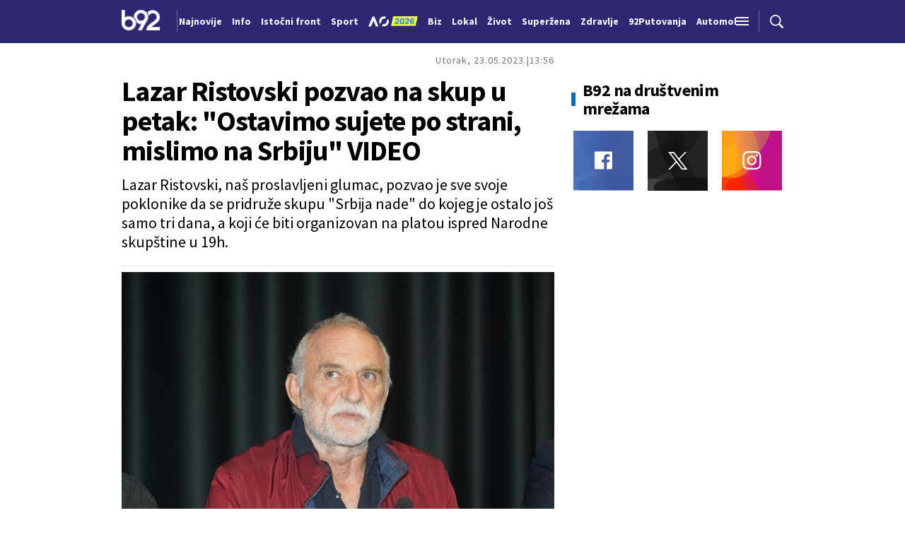

--- FILE ---
content_type: text/html; charset=UTF-8
request_url: https://b92.tv/zivot/komentari.php?nav_id=2338373
body_size: 198166
content:
<!DOCTYPE html>
<html lang="sr">
<head>

    
    <title>Lazar Ristovski pozvao na skup u petak: "Ostavimo sujete po strani, mislimo na Srbiju" VIDEO  -  B92
</title>
    <meta charset="UTF-8">

    <meta name="viewport" content="width=device-width, initial-scale=1.0">
    <meta name="app-context" content="page">
    <meta name="robots" content="max-image-preview:large">
    
                    <meta name="type" content="Vesti">
    <meta name="author" content="B92">
    <meta name="description" content="Lazar Ristovski, naš proslavljeni glumac, pozvao je sve svoje poklonike da se pridruže skupu &quot;Srbija nade&quot; do kojeg je ostalo još samo tri dana, a koji će biti organizovan na platou ispred Narodne skupštine u 19h.
">
    <meta name="keywords" content="B92, najnovije vesti">
    
            <meta name="theme-color" content="">
            <meta name="locale" content="sr_RS">
    <meta name="url" content="https://b92.tv/zivot/komentari.php?nav_id=2338373">
    <meta name="image" content="https://www.b92.net/news/pics/2023/05/23/1232295571646caa0451451528310590_v4_big.jpg" />

    

    <link rel="canonical" href="https://b92.tv/zivot/komentari.php?nav_id=2338373">

    
    
    <!-- UPSCORE LANDING START -->
    <script> (function(u,p,s,c,r){u[r]=u[r]||function(p){(u[r].q=u[r].q||[]).push(p)},u[r].ls=1*new Date();
        var a=p.createElement(s),m=p.getElementsByTagName(s)[0];a.async=1;a.src=c;m.parentNode.insertBefore(a,m) })
        (window,document,'script','//files.upscore.com/async/upScore.js','upScore');
        upScore({
        config:{
            domain: 'b92.net',
            article: '#article-content',
            track_positions: false},
        data: {
            section: '',
            taxonomy: '',
            object_id: '2338373-old',
            pubdate: '',
            author: 'b92',
            object_type: 'article',
        }});
    </script>
    <!-- UPSCORE LANDING END -->

    
    <meta property="og:title" content='Lazar Ristovski pozvao na skup u petak: "Ostavimo sujete po strani, mislimo na Srbiju" VIDEO
'>
    <meta property="og:locale" content="sr_RS">
    <meta property="og:type" content="Vesti">
    <meta property="og:url" content='https://b92.tv/zivot/komentari.php'>
    <meta property="og:image" content="https://www.b92.net/news/pics/2023/05/23/1232295571646caa0451451528310590_v4_big.jpg" />
    <meta property="og:keywords" content="B92, najnovije vesti">
    <meta property="og:description" content="Lazar Ristovski, naš proslavljeni glumac, pozvao je sve svoje poklonike da se pridruže skupu &quot;Srbija nade&quot; do kojeg je ostalo još samo tri dana, a koji će biti organizovan na platou ispred Narodne skupštine u 19h.
">
    <meta property="og:site_name" content="B92.net">
    <meta property="og:theme-color" content="">
    

    <meta name="twitter:title" content='Lazar Ristovski pozvao na skup u petak: "Ostavimo sujete po strani, mislimo na Srbiju" VIDEO
'>
    <meta name="twitter:locale" content="sr_RS">
    <meta name="tw:type" content="Vesti">
    <meta name="twitter:url" content="https://b92.tv/zivot/komentari.php?nav_id=2338373">
    <meta name="twitter:keywords" content="B92, najnovije vesti">
    <meta name="twitter:description" content="Lazar Ristovski, naš proslavljeni glumac, pozvao je sve svoje poklonike da se pridruže skupu &quot;Srbija nade&quot; do kojeg je ostalo još samo tri dana, a koji će biti organizovan na platou ispred Narodne skupštine u 19h.
">
    <meta name="twitter:theme-color" content="">
    <meta name="twitter:image" content="https://www.b92.net/news/pics/2023/05/23/1232295571646caa0451451528310590_v4_big.jpg" />
    <meta property="fb:pages" content="293558305836">

    
    <!--ios compatibility-->
    <meta name="apple-mobile-web-app-capable" content="yes">
    <meta name="apple-mobile-web-app-title" content='Lazar Ristovski pozvao na skup u petak: "Ostavimo sujete po strani, mislimo na Srbiju" VIDEO  -  B92
'>
    <link rel="apple-touch-icon" href="/files/b92/img/icons/apple-icon-144x144.png">

    <!--Android compatibility-->
    <meta name="mobile-web-app-capable" content="yes">
    <meta name="application-name" content='Lazar Ristovski pozvao na skup u petak: "Ostavimo sujete po strani, mislimo na Srbiju" VIDEO  -  B92
'>

    
    <meta name="msapplication-TileColor" content="#312670">
    <meta name="msapplication-TileImage" content="/files/b92/img/icons/ms-icon-144x144.png">

    
    
            <meta http-equiv="refresh" content="900" >
    

    <link rel="icon" type="image/png" href="/files/b92/img/icons/android-icon-192x192.png">

            <link rel="icon" type="image/x-icon" href="/files/b92/favicon.ico">
    
    <!--CSS FILES-->
    <link rel="preconnect" href="https://fonts.googleapis.com">
    <link rel="preconnect" href="https://fonts.gstatic.com" crossorigin>
            <link href="https://fonts.googleapis.com/css2?family=Barlow+Semi+Condensed:wght@700&family=Barlow:wght@500&family=Source+Sans+Pro:ital,wght@0,300;0,400;0,600;0,700;1,400;1,600&family=Noto+Sans:wght@400&family=Poppins:wght@300;400;500;600;700&display=swap" rel="stylesheet">
    
    
    <link href="https://b92s.net/v5/css/videojs.b92.css?v=9" rel="stylesheet" type="text/css" />
    <link rel="stylesheet" type="text/css" href="https://b92s.net/video.js/video-js.min.css?v=9">
    <link rel="stylesheet" type="text/css" href="https://b92s.net/video.js/videojs-contrib-ads/videojs-contrib-ads.css?v=9">
    <link rel="stylesheet" type="text/css" href="https://b92s.net/video.js/videojs-contrib-ads/videojs.ads.css?v=9">
    <link rel="stylesheet" type="text/css" href="https://b92s.net/video.js/videojs-ima/videojs.ima.css?v=9">
    

    
                        <link href="/files/b92/css/owl.carousel.css?v=9" rel="stylesheet" type="text/css" />
            <link href="/files/b92/css/swiper.bundle.min.css?v=9" rel="stylesheet" type="text/css" />
            <link href="/files/b92/css/jquery.fancybox.min.css?v=9" rel="stylesheet" type="text/css" />
                        
                                    <link href="/files/b92/css/single-news.css?v=9" rel="stylesheet" type="text/css" />
                    
        
        

    <link rel="stylesheet" href="/files/custom.css?v=9">

        <!-- OLD ARTICLE IMAGE PRELOAD -->
            <link href="https://www.b92.net/news/pics/2023/05/23/1232295571646caa0451451528310590_v4_big.jpg" as="image" rel="preload" />
        
    
        
    <!-- Google Tag Manager -->
    <script>(function(w,d,s,l,i){w[l]=w[l]||[];w[l].push({'gtm.start':
    new Date().getTime(),event:'gtm.js'});var f=d.getElementsByTagName(s)[0],
    j=d.createElement(s),dl=l!='dataLayer'?'&l='+l:'';j.async=true;j.src=
    'https://www.googletagmanager.com/gtm.js?id='+i+dl;f.parentNode.insertBefore(j,f);
    })(window,document,'script','dataLayer','GTM-K88DKZX');</script>
    <!-- End Google Tag Manager -->

    

    
            <script>

            let adsKeywords = {"pageType":"article","articleId":"2338373","bannerSafe":"1","section":"B92","articleCategory":"category","articleSubcategory":"subcategory","source":"B92","pubdate":"2023-05-23 13:56:00","author":"","articleTags":[]};

        </script>
        <!--DFP start-->
<script async='async' src='https://www.googletagservices.com/tag/js/gpt.js'></script>
<script>
  var googletag = googletag || {};
  googletag.cmd = googletag.cmd || [];
</script>

<script>
  googletag.cmd.push(function() {
    googletag.defineSlot('/1092830/B92_AdX_mobile_top', [320, 100], 'div-gpt-ad-1484654647872-0').addService(googletag.pubads());
    googletag.defineSlot('/1092830/B92_AdX_Mobile_1', [300, 250], 'div-gpt-ad-1484824034906-0').addService(googletag.pubads());
    googletag.defineSlot('/1092830/B92_AdX_Mobile_2', [300, 250], 'div-gpt-ad-1498557914440-2').addService(googletag.pubads());
    googletag.defineSlot('/1092830/B92_AdX_Mobile_3', [300, 250], 'div-gpt-ad-1498557914440-3').addService(googletag.pubads());
    googletag.pubads().setTargeting("section", "");
    googletag.pubads().setTargeting("tema", "");
    googletag.pubads().enableSingleRequest();
    googletag.pubads().collapseEmptyDivs();
    googletag.enableServices();
  });
</script>
<!--DFP end-->

<!-- (C)2000-2017 Gemius SA - gemiusPrism  / B92.tv/B92.TV -->
<script type="text/javascript">
<!--//--><![CDATA[//><!--
var pp_gemius_identifier = 'pyzrsjNiyBNv0s31esa7ysbiP5zkuUcKDnlKjMUg3in.v7';
// lines below shouldn't be edited
function gemius_pending(i) { window[i] = window[i] || function() {var x = window[i+'_pdata'] = window[i+'_pdata'] || []; x[x.length]=arguments;};};gemius_pending('gemius_hit'); gemius_pending('gemius_event'); gemius_pending('pp_gemius_hit'); gemius_pending('pp_gemius_event');(function(d,t) {try {var gt=d.createElement(t),s=d.getElementsByTagName(t)[0],l='http'+((location.protocol=='https:')?'s':''); gt.setAttribute('async','async');gt.setAttribute('defer','defer'); gt.src=l+'://gars.hit.gemius.pl/xgemius.js'; s.parentNode.insertBefore(gt,s);} catch (e) {}})(document,'script');
//--><!]]>
</script>

<script data-ad-client="ca-pub-6788273426474835" async src="https://pagead2.googlesyndication.com/pagead/js/adsbygoogle.js"></script>
                                                
    


</head>

<body>
  <!-- Google Tag Manager (noscript) -->
    <noscript><iframe src="https://www.googletagmanager.com/ns.html?id=GTM-PHVNJCRH" height="0" width="0" style="display:none;visibility:hidden"></iframe></noscript>
    <!-- End Google Tag Manager (noscript) --><!-- End Google Tag Manager (noscript) -->
    
    
    
    <style>
    :root {
        --categoryColor: #2E2873;
    }
</style>


<div class="header-default-wrapper">
    <div class="banner-header">
        <div class='container'>
                    </div>
    </div>
    <header class="header-default" style="background-color:;
                background-image: url('');">
        <div class="container">
            <div class="header-wrapper">
                <a href="/" class="header-logo" aria-label="Logo">
                    <img src="/files/b92/img/logo-b92.png" alt="logo B92" width="55" height="30">
                </a>
                <div class="header-scroll-menu">
                    <a href="https://b92.tv/najnovije-vesti" style="color:" class="">Najnovije</a>
                                                                                                    
                                                                                                <a href="/info">
                                    <span style="color:">Info</span></a>
                                                                                                                                                                                      
                                                                                                <a  href="/tema/19/istocni-front">
                                    <span style="color:">Istočni front</span></a>
                                    
                                
                                                                                                                                                                                      
                                                                                                <a href="https://www.b92.net/sport">
                                    <span style="color:">Sport</span></a>
                                                                                                                                                                                      
                                                                                                                                        <a href="/specijal/131/australian-open-2026">
                                                                                            <img src="/files/special/aus-open-2026/aus_open_2026_logo_mob.png" style="width:95px; max-width:95px; margin-bottom:-5px; width:70px; position:relative; top: 2px;">
                                                                                    </a>
                                                                                                                                                                                                                          
                                                                                                <a href="https://www.b92.net/biz">
                                    <span style="color:">Biz</span></a>
                                                                                                                                                                                      
                                                                                                <a href="https://www.b92.net/lokal">
                                    <span style="color:">Lokal</span></a>
                                                                                                                                                                                      
                                                                                                <a href="/zivot">
                                    <span style="color:">Život</span></a>
                                                                                                                                                                                      
                                                                                                <a href="https://superzena.b92.net">
                                    <span style="color:">Superžena</span></a>
                                                                                                                                                                                      
                                                                                                <a href="/zdravlje">
                                    <span style="color:">Zdravlje</span></a>
                                                                                                                                                                                      
                                                                                                <a href="https://www.b92.net/putovanja">
                                    <span style="color:">92Putovanja</span></a>
                                                                                                                                                                                      
                                                                                                <a href="/automobili">
                                    <span style="color:">Automobili</span></a>
                                                                                                                                                                                      
                                                                                                <a href="/tehnopolis">
                                    <span style="color:">Tehnopolis</span></a>
                                                                                                                                                                                      
                                                                                                <a href="/kultura">
                                    <span style="color:">Kultura</span></a>
                                                                                                                                                                                      
                                                                                                <a href="/esports">
                                    <span style="color:">eSports</span></a>
                                                                                                                                                                                      
                                                                                                                                        <a href="/specijal/3/english">
                                            <span style="color:">
                                                                                                    English
                                                                                            </span>
                                        </a>
                                                                                                                                                          </div>
                <div class="navbar-toggler">
                    <img src="/files/b92/img/icons/menu.png" alt="menu">
                </div>
                <a href="https://b92.tv/najnovije-vesti" class="search-link">
                    <img src="/files/b92/img/icons/zoom.png" alt="search">
                </a>
            </div>
        </div>
        <div class="new-live-news">
            <span class="new-live-btn">Nova vest</span>
        </div>
    </header>
</div>
<div class="header-menu-bg"></div>
<div class="header-aditional-menu">
    <div class="header-aditional-menu-inner">
        <span class="close-menu">
            <img src="/files/b92/img/icons/close.png" alt="close">
        </span>
        <ul class="header-menu">
            <li class="menu-item">
                <a href="https://b92.tv/najnovije-vesti" class="menu-link active">Najnovije</a>
                                                            <a href="https://www.b92.net/info" class="menu-link active">Info
                                                                                </a>
                                                                                                        
                            <a href="https://www.b92.net/biz" class="menu-link active">Biz
                                                                                                    <span class="toggle-submenu submenu-chevron">
                                        <svg width='22' height="18">
                                            <use xlink:href="/files/b92/fontawesome/solid.svg#chevron-down"></use>
                                        </svg>
                                    </span>
                                                            </a>
                        
                                                    <ul class="submenu">
                                                                                                        <li class="submenu-item">
                                        <a href="https://www.b92.net/biz/srbija" class="submenu-link">Srbija</a>
                                    </li>
                                                                                                        <li class="submenu-item">
                                        <a href="https://www.b92.net/biz/region" class="submenu-link">Region</a>
                                    </li>
                                                                                                        <li class="submenu-item">
                                        <a href="https://www.b92.net/biz/svet" class="submenu-link">Svet</a>
                                    </li>
                                                                                                        <li class="submenu-item">
                                        <a href="https://www.b92.net/biz/moj-kvadrat" class="submenu-link">Moj kvadrat</a>
                                    </li>
                                                                                                                                                                                    <li class="submenu-item">
                                        <a href="https://www.b92.net/biz/fokus" class="submenu-link">Fokus</a>
                                    </li>
                                                            </ul>
                                                                                                        
                            <a href="https://www.b92.net/lokal" class="menu-link active">Lokal
                                                                                                    <span class="toggle-submenu submenu-chevron">
                                        <svg width='22' height="18">
                                            <use xlink:href="/files/b92/fontawesome/solid.svg#chevron-down"></use>
                                        </svg>
                                    </span>
                                                            </a>
                        
                                                    <ul class="submenu">
                                                                                                        <li class="submenu-item">
                                        <a href="https://www.b92.net/lokal/beograd" class="submenu-link">Beograd</a>
                                    </li>
                                                                                                        <li class="submenu-item">
                                        <a href="https://www.b92.net/lokal/nis" class="submenu-link">Niš</a>
                                    </li>
                                                                                                        <li class="submenu-item">
                                        <a href="https://www.b92.net/lokal/novi-sad" class="submenu-link">Novi Sad</a>
                                    </li>
                                                                                                        <li class="submenu-item">
                                        <a href="https://www.b92.net/lokal/kragujevac" class="submenu-link">Kragujevac</a>
                                    </li>
                                                                                                        <li class="submenu-item">
                                        <a href="https://www.b92.net/lokal/subotica" class="submenu-link">Subotica</a>
                                    </li>
                                                                                                        <li class="submenu-item">
                                        <a href="https://www.b92.net/lokal/cacak" class="submenu-link">Čačak</a>
                                    </li>
                                                                                                        <li class="submenu-item">
                                        <a href="https://www.b92.net/lokal/novi-pazar" class="submenu-link">Novi Pazar</a>
                                    </li>
                                                                                                        <li class="submenu-item">
                                        <a href="https://www.b92.net/lokal/zrenjanin" class="submenu-link">Zrenjanin</a>
                                    </li>
                                                                                                        <li class="submenu-item">
                                        <a href="https://www.b92.net/lokal/krusevac" class="submenu-link">Kruševac</a>
                                    </li>
                                                                                                        <li class="submenu-item">
                                        <a href="https://www.b92.net/lokal/leskovac" class="submenu-link">Leskovac</a>
                                    </li>
                                                                                                        <li class="submenu-item">
                                        <a href="https://www.b92.net/lokal/jagodina" class="submenu-link">Jagodina</a>
                                    </li>
                                                                                                        <li class="submenu-item">
                                        <a href="https://www.b92.net/lokal/sid" class="submenu-link">Šid</a>
                                    </li>
                                                            </ul>
                                                                                                        
                            <a href="https://www.b92.net/sport" class="menu-link active">Sport
                                                                                                    <span class="toggle-submenu submenu-chevron">
                                        <svg width='22' height="18">
                                            <use xlink:href="/files/b92/fontawesome/solid.svg#chevron-down"></use>
                                        </svg>
                                    </span>
                                                            </a>
                        
                                                    <ul class="submenu">
                                                                                                        <li class="submenu-item">
                                        <a href="https://www.b92.net/sport/fudbal" class="submenu-link">Fudbal</a>
                                    </li>
                                                                                                        <li class="submenu-item">
                                        <a href="https://www.b92.net/sport/kosarka" class="submenu-link">Košarka</a>
                                    </li>
                                                                                                        <li class="submenu-item">
                                        <a href="https://www.b92.net/sport/tenis" class="submenu-link">Tenis</a>
                                    </li>
                                                                                                        <li class="submenu-item">
                                        <a href="https://www.b92.net/sport/atletika" class="submenu-link">Atletika</a>
                                    </li>
                                                                                                        <li class="submenu-item">
                                        <a href="https://www.b92.net/sport/odbojka" class="submenu-link">Odbojka</a>
                                    </li>
                                                                                                        <li class="submenu-item">
                                        <a href="https://www.b92.net/sport/vaterpolo" class="submenu-link">Vaterpolo</a>
                                    </li>
                                                                                                        <li class="submenu-item">
                                        <a href="https://www.b92.net/sport/rukomet" class="submenu-link">Rukomet</a>
                                    </li>
                                                                                                        <li class="submenu-item">
                                        <a href="https://www.b92.net/sport/auto-moto" class="submenu-link">Auto-moto</a>
                                    </li>
                                                                                                        <li class="submenu-item">
                                        <a href="https://www.b92.net/sport/pojedinacni-sportovi" class="submenu-link">Pojedinačni sportovi</a>
                                    </li>
                                                                                                        <li class="submenu-item">
                                        <a href="https://www.b92.net/sport/ekipni-sportovi" class="submenu-link">Ekipni sportovi</a>
                                    </li>
                                                                                                        <li class="submenu-item">
                                        <a href="https://www.b92.net/sport/zimski-sportovi" class="submenu-link">Zimski sportovi</a>
                                    </li>
                                                                                                        <li class="submenu-item">
                                        <a href="https://www.b92.net/sport/sportovi-na-vodi" class="submenu-link">Sportovi na vodi</a>
                                    </li>
                                                                                                        <li class="submenu-item">
                                        <a href="https://www.b92.net/sport/borilacki-sportovi" class="submenu-link">Borilački sportovi</a>
                                    </li>
                                                                                                        <li class="submenu-item">
                                        <a href="https://www.b92.net/sport/olimpizam" class="submenu-link">Olimpizam</a>
                                    </li>
                                                                                                                                                                                                                    </ul>
                                                                                                    
                                                                                    <a href="https://www.b92.net/specijal/5/euroleague" class="menu-link active ">
                                    Euroleague
                                </a>
                                                                                                                                
                                                                                    <a href="https://www.b92.net/specijal/1/nba" class="menu-link active ">
                                    NBA
                                </a>
                                                                                                                                    <a href="https://www.b92.net/zivot" class="menu-link active">Život
                                                                                </a>
                                                                                                        <a href="https://www.b92.net/zdravlje" class="menu-link active">Zdravlje
                                                                                </a>
                                                                                                        
                            <a href="https://superzena.b92.net" class="menu-link active">Superžena
                                                                                                    <span class="toggle-submenu submenu-chevron">
                                        <svg width='22' height="18">
                                            <use xlink:href="/files/b92/fontawesome/solid.svg#chevron-down"></use>
                                        </svg>
                                    </span>
                                                            </a>
                        
                                                    <ul class="submenu">
                                                                                                        <li class="submenu-item">
                                        <a href="https://superzena.b92.net/zivoti-poznatih" class="submenu-link">Životi poznatih</a>
                                    </li>
                                                                                                        <li class="submenu-item">
                                        <a href="https://superzena.b92.net/moda" class="submenu-link">Moda</a>
                                    </li>
                                                                                                        <li class="submenu-item">
                                        <a href="https://superzena.b92.net/dom-i-porodica" class="submenu-link">Dom i porodica</a>
                                    </li>
                                                                                                        <li class="submenu-item">
                                        <a href="https://superzena.b92.net/kuhinja" class="submenu-link">Kuhinja</a>
                                    </li>
                                                                                                        <li class="submenu-item">
                                        <a href="https://superzena.b92.net/lepa-i-zdrava" class="submenu-link">Lepa i zdrava</a>
                                    </li>
                                                                                                        <li class="submenu-item">
                                        <a href="https://superzena.b92.net/ljubav-i-strast" class="submenu-link">Ljubav i strast</a>
                                    </li>
                                                                                                        <li class="submenu-item">
                                        <a href="https://superzena.b92.net/astro" class="submenu-link">Astro</a>
                                    </li>
                                                                                                                                                                                    <li class="submenu-item">
                                        <a href="https://superzena.b92.net/superzene" class="submenu-link">Superžene</a>
                                    </li>
                                                                                                                                                                                    <li class="submenu-item">
                                        <a href="https://superzena.b92.net/superstav" class="submenu-link">Superstav</a>
                                    </li>
                                                                                                                                        </ul>
                                                                                                        
                            <a href="https://www.b92.net/putovanja" class="menu-link active">92Putovanja
                                                                                                    <span class="toggle-submenu submenu-chevron">
                                        <svg width='22' height="18">
                                            <use xlink:href="/files/b92/fontawesome/solid.svg#chevron-down"></use>
                                        </svg>
                                    </span>
                                                            </a>
                        
                                                    <ul class="submenu">
                                                                                                        <li class="submenu-item">
                                        <a href="https://www.b92.net/putovanja/moj-put" class="submenu-link">Moj put</a>
                                    </li>
                                                                                                        <li class="submenu-item">
                                        <a href="https://www.b92.net/putovanja/aktuelno" class="submenu-link">Aktuelno</a>
                                    </li>
                                                                                                        <li class="submenu-item">
                                        <a href="https://www.b92.net/putovanja/zanimljivosti" class="submenu-link">Zanimljivosti</a>
                                    </li>
                                                                                                        <li class="submenu-item">
                                        <a href="https://www.b92.net/putovanja/zimovanje" class="submenu-link">Zimovanje</a>
                                    </li>
                                                                                                        <li class="submenu-item">
                                        <a href="https://www.b92.net/putovanja/letovanje" class="submenu-link">Letovanje</a>
                                    </li>
                                                                                                                                        </ul>
                                                                                                        <a href="https://www.b92.net/automobili" class="menu-link active">Automobili
                                                                                </a>
                                                                                                        <a href="https://www.b92.net/tehnopolis" class="menu-link active">Tehnopolis
                                                                                </a>
                                                                                                        <a href="https://www.b92.net/kultura" class="menu-link active">Kultura
                                                                                </a>
                                                                                                        <a href="https://www.b92.net/esports" class="menu-link active">eSports
                                                                                </a>
                                                                                                    
                                                                                    <a href="https://www.b92.net/specijal/3/english" class="menu-link active ">
                                    English
                                </a>
                                                                                                    </li>
            <li class="menu-item">
                <a href="#" class="menu-link active">

                </a>

            </li>
        </ul>
    </div>
    <div class="app-links">
        <a href="https://play.google.com/store/apps/details?id=net.b92.android.brisbane&amp;hl=en&amp;gl=US" aria-label="Google Play">
            <img src="/files/b92/img/googleplay.webp" alt="Google Play" width="auto" height="auto">
        </a>
        <a href="https://apps.apple.com/us/app/b92/id513918593" aria-label="App Store">
            <img src="/files/b92/img/appstore.webp" alt="App Store" width="auto" height="auto">
        </a>
    </div>
</div>

    
    <main >

            <style>
        .single-news .single-news-content {
            font-size: 16px;
            line-height: 22px;
            margin-bottom: 22px;
        }

        .single-news-content strong {
            font-weight:bold !important;
        }
        @media (min-width: 1300px) {
            .single-news .single-news-content {
                font-size: 20px;
                line-height: 30px;
            }
        }
    </style>
    <style>
    .lokal-subcategory-menu-list {
        padding-left:215px !important;
    }
</style>
            <section class="subcategory-menu-wrapper" style="background-color: ">
            <div class="container">
                <div class="subcategory-menu">
                    <ul class="subcategory-menu-list ">
                                                
                        
                    </ul>
                </div>
            </div>
        </section>
    


            <section class="single-news">
        <div class="container">
            <div class="layout">
                <div class="main-content">
                    <div class="single-news-header">
                                                <div class="single-news-time">
                            <p class="single-news-date">Utorak, 23.05.2023.</p>
                            <p class="single-news-hour">13:56</p>
                        </div>
                        <h1 class="single-news-title">Lazar Ristovski pozvao na skup u petak: "Ostavimo sujete po strani, mislimo na Srbiju" VIDEO</h1>
                                                    <p class="single-news-short-description">
                                Lazar Ristovski, naš proslavljeni glumac, pozvao je sve svoje poklonike da se pridruže skupu &quot;Srbija nade&quot; do kojeg je ostalo još samo tri dana, a koji će biti organizovan na platou ispred Narodne skupštine u 19h.
                            </p>
                                                <div class="single-news-author" style="order: 4">
                                                            <p>
                                    
                                    
                                                                            Izvor: <span>B92</span>
                                                                    </p>
                                                    </div>
                        <figure class="single-news-lead-image">
                            <div class="img-placeholder">
                                <picture>
                                                                                                                <img src="https://www.b92.net/news/pics/2023/05/23/1232295571646caa0451451528310590_v4_big.jpg"
                                             alt="Lazar Ristovski pozvao na skup u petak: "Ostavimo sujete po strani, mislimo na Srbiju" VIDEO"
                                             fetchpriority="high"
                                             loading="eager"
                                             class="lazyload">
                                                                    </picture>
                            </div>
                                                            <div class='image-info'>
                                    <span class='caption'></span>
                                    <span class='source'>Foto: Antonio Ahel/ATAImages</span>
                                </div>
                                                    </figure>
                    </div>
                    
                    <div class="single-news-layout">

                        <div class="single-news-content old-single-news">
                                                                    <p></p>
                                
                                                                <p></p>
                                
                                

                                                                                                                                                                                                                                                                                
                                        &quot;Pozivam sve građane Srbije na skup &quot;Srbija nade&quot;. Iskreno pozivam i one koji se sakupljaju petkom. Nije Srbija samo Beograd. Ovo će biti skup jedinstva, a ne razdvajanja. Ljubavi, a ne mržnje. Graditelja, a ne rušitelja. Ostavimo sujete po strani. Mislimo na Srbiju&quot;, rekao je Lazar Ristovski. <br /><br /> Veliki broj javnih ličnosti iz sveta estrade, sporta, mode i mnogih drugih branši najavio je dolazak na skup &quot;Srbija nade&quot; kako bi pokazali da imamo samo jednu zemlju, za koju treba da se borimo. <br /><br /> Predsednik Aleksandar Vučič pozvao je sve građane Srbije da se ujedine kako bismo sačuvali našu zemlju od onih koji žele da je uruše. <br /><br /> &quot;Pozivamo sve građane Srbije da 26. maja, dan uoči velikih i važnih odluka za Srbiju pozovemo ljude u odbranu slobodarskih, demokratskih vrednosti naše Srbije da dođu na najveći skup ikada održan u Srbiji. Održaćemo ga ispred Narodne skupštine ili na Trgu Republike u Beogradu 26. u poslepodnevnim satima. Pozivamo sve ljude koji žele dobro Srbiji, koji žele da sačuvamo Srbiju, da je odbranimo od onih koji bi da je uruše i da je unište po svaku cenu i da pokažemo na miran, dostojanstven, ponosan i demokratski način da Srbiju niko ne može da oduzme njenim građanima. Živela Srbija, videćemo se 26. maja na platou ispred Narodne skupštine&quot;, kazao je Vučić.

                                                                                    
                                                                                            <blockquote class="twitter-tweet"><p lang="zxx" dir="ltr"><a href="https://t.co/9Af76JwJlA">pic.twitter.com/9Af76JwJlA</a></p>&mdash; Arsil (@arsagarson) <a href="https://twitter.com/arsagarson/status/1660977011668447233?ref_src=twsrc%5Etfw">May 23, 2023</a></blockquote> <script async src="https://platform.twitter.com/widgets.js" charset="utf-8"></script>
                                                                                                                                                                                                                                                                                                                                                                                                                                                <div class="disclaimer-old-news">
                                    <p>Ovo je arhivirana verzija originalne stranice. Izvinjavamo se ukoliko, usled tehničkih ograničenja,
                                        stranica i njen sadržaj ne odgovaraju originalnoj verziji.</p>
                                </div>
                                                                    <div class="single-news-comments">
                                        <h4 class="section-title">
                                            <span class="title-border" style="background-color: #2E2873;"></span>
                                            <span>Komentari</span>
                                            <a href="/komentari?nav_id=2338373&categoryid=0&subcategoryid=0"
                                                class="single-news-comments-number">186</a>
                                        </h4>
                                        <a href="/komentari?nav_id=2338373" class="btn transparent-btn">Pogledaj
                                            komentare</a>
                                        
                                    </div>
                                                        </div>
                        <div class="single-news-sidebar">
                                                            <h4 class="section-title comments-title">
                                    <a href="/komentari?nav_id=2338373&categoryid=0&subcategoryid=0"
                                        class="single-news-comments-number">186</a>
                                    <span>Komentari</span>
                                </h4>
                                                                                    <div class="single-news-share">
    <p>Podeli:</p>
    <a href="https://facebook.com/sharer.php?u=http%3A%2F%2Fb92.tv%2Fzivot%2Fkomentari.php%3Fnav_id%3D2338373" target="_blank">
        <svg width='16' height="16">
            <use xlink:href="/files/b92/fontawesome/brands.svg#square-facebook"></use>
        </svg>
    </a>
    <a href="https://twitter.com/intent/tweet?text=Lazar+Ristovski+pozvao+na+skup+u+petak%3A+%22Ostavimo+sujete+po+strani%2C+mislimo+na+Srbiju%22+VIDEO+via+%40b92vesti&url=http%3A%2F%2Fb92.tv%2Fzivot%2Fkomentari.php%3Fnav_id%3D2338373" target="_blank">
        <svg width='19' height="16">
            <use xlink:href="/files/b92/fontawesome/brands.svg#x-twitter"></use>
        </svg>
    </a>
    <a href="javascript:;" data-url="http://b92.tv/zivot/komentari.php?nav_id=2338373" type="button" onclick="Copy();">
        <svg width='18' height="14">
            <use xlink:href="/files/b92/fontawesome/solid.svg#link"></use>
        </svg>
    </a>
    <a href="mailto:?subject=Lazar+Ristovski+pozvao+na+skup+u+petak%3A+%22Ostavimo+sujete+po+strani%2C+mislimo+na+Srbiju%22+VIDEO&body=http%3A%2F%2Fb92.tv%2Fzivot%2Fkomentari.php%3Fnav_id%3D2338373" target="_blank">
        <svg width='18' height="15">
            <use xlink:href="/files/b92/fontawesome/solid.svg#envelope"></use>
        </svg>
    </a>
    <a href="https://linkedin.com/shareArticle?mini=true&url=http%3A%2F%2Fb92.tv%2Fzivot%2Fkomentari.php%3Fnav_id%3D2338373" class='fab fa-linkedin-in' target="_blank" >
        <svg width='17' height="16">
            <use xlink:href="/files/b92/fontawesome/brands.svg#linkedin-in"></use>
        </svg>
    </a>
</div>

<script>
    function Copy() {
        var dummy = document.createElement('input'),
            text = window.location.href;
        document.body.appendChild(dummy);
        dummy.value = text;
        dummy.select();
        document.execCommand('copy');
        document.body.removeChild(dummy);
    }
</script>
                        </div>
                    </div>


                

                </div>
                <div class="sidebar">
            <div class="social-box-sidebar">
    <h4 class="section-title">
        <span class="title-border" style="background-color: #106DB9;"></span>
        <span>B92 na društvenim mrežama</span>
    </h4>
    <div class="social-links">
        <a href="https://www.facebook.com/B92vesti/?locale=sr_RS" target="_blank" aria-label="Facebook">
            <img src="/files/b92/img/social/fb.webp" alt="" width="85" height="85">
        </a>
        <a href="https://twitter.com/b92vesti" target="_blank" aria-label="Twitter">
            <img src="/files/b92/img/social/twit.webp" alt="" width="85" height="85">
        </a>
        <a href="https://www.instagram.com/b92net/?hl=sr" target="_blank" aria-label="Instagram">
            <img src="/files/b92/img/social/insta.webp" alt="" width="85" height="85">
        </a>
    </div>
</div>

    
    
    
</div>

        </div>
    </section>
    

    
    
    <section class="single-category-box">
            <div class="container">
                <h4 class="section-title">
                    <span class="title-border" style="background-color: "></span>
                    <span>Život</span>
                </h4>

                                <div class="news-box">
                                                                        <article class="news-item  "   >
    <div class="news-item-image-wrapper">
                            <a href="https://www.b92.net/zivot/aktuelno/201404/poznata-influenserka-pronadjena-mrtva-u-stanu-istraga-u-toku/vest" class="news-item-image" >
        
            
            <picture>
                                                            <source srcset="/data/images/2026-01-23/206462_profimedia-0361139105_iff.webp?timestamp=1769201760" media="(min-width: 1265px)" type="image/webp">
                                            <source srcset="/data/images/2026-01-23/206462_profimedia-0361139105_kfl.webp?timestamp=1769201760" media="(min-width: 992px)" type="image/webp">
                                            <source srcset="/data/images/2026-01-23/206462_profimedia-0361139105_ig.webp?timestamp=1769201760" media="(min-width: 768px)" type="image/webp">
                                            <source srcset="/data/images/2026-01-23/206462_profimedia-0361139105_iff.webp?timestamp=1769201760" media="(min-width: 420px)" type="image/webp">
                                            <source srcset="/data/images/2026-01-23/206462_profimedia-0361139105_ig.webp?timestamp=1769201760" media="(min-width: 100px)" type="image/webp">
                                                    <img
                src="/data/images/2026-01-23/206462_profimedia-0361139105_kf.jpg?timestamp=1769201760"
                                alt="Poznata influenserka pronađena mrtva u stanu: Istraga u toku"
                                    class="lazyload"
                    loading="lazy"
                                >
            </picture>
        </a>
                                
                                            <a href="https://b92.tv/svi-komentari/201404" class="news-item-comments-number">0</a>
                        <a href="https://b92.tv/svi-komentari/201404" class="news-item-author"></a>
                        </div>
    <div class="news-item-data">
        

                    <span class="news-item-category"
                >
                Imala je 26 godina
            </span>
        
                    <h2 class="news-item-title">
                                    <a href="https://www.b92.net/zivot/aktuelno/201404/poznata-influenserka-pronadjena-mrtva-u-stanu-istraga-u-toku/vest">
                                                <span >
                    Poznata influenserka pronađena mrtva u stanu: Istraga u toku
                </span>
            </a></h2>
                <p class="news-item-description">Influenserka Lula Lahfah, koju prati više od 3,3 miliona ljudi na Instagramu i TokToku, pronađena je mrtva u stanu. Imala je samo 26 godina.</p>
        <div class="news-item-time">
            <p class="news-item-hour">21:55</p>
                
            <p class="news-item-date"> 23.1.2026.</p>

            <p class="news-item-before-time">
                <span class="before-time-number">6</span>
                <span class="before-time-text">h</span>
            </p>
        </div>
    </div>
 </article>
                                                                                                                        <article class="news-item  "   >
    <div class="news-item-image-wrapper">
                            <a href="https://www.b92.net/zivot/aktuelno/201386/viktorija-bekam-uhvacena-u-jeku-porodicne-drame-o-njenom-izrazu-lica-bruji-javnost-foto/vest" class="news-item-image" >
        
            
            <picture>
                                                            <source srcset="/data/images/2026-01-20/205046_13413016_iff.webp?timestamp=1769197504" media="(min-width: 1265px)" type="image/webp">
                                            <source srcset="/data/images/2026-01-20/205046_13413016_kfl.webp?timestamp=1769197504" media="(min-width: 992px)" type="image/webp">
                                            <source srcset="/data/images/2026-01-20/205046_13413016_ig.webp?timestamp=1769197504" media="(min-width: 768px)" type="image/webp">
                                            <source srcset="/data/images/2026-01-20/205046_13413016_iff.webp?timestamp=1769197504" media="(min-width: 420px)" type="image/webp">
                                            <source srcset="/data/images/2026-01-20/205046_13413016_ig.webp?timestamp=1769197504" media="(min-width: 100px)" type="image/webp">
                                                    <img
                src="/data/images/2026-01-20/205046_13413016_kf.jpg?timestamp=1769197504"
                                alt="Viktorija Bekam uhvaćena u jeku porodične drame: O njenom izrazu lica bruji javnost FOTO"
                                    class="lazyload"
                    loading="lazy"
                                >
            </picture>
        </a>
                                
                                            <a href="https://b92.tv/svi-komentari/201386" class="news-item-comments-number">1</a>
                        <a href="https://b92.tv/svi-komentari/201386" class="news-item-author"></a>
                        </div>
    <div class="news-item-data">
        

                    
                                                <a href="https://www.b92.net/zivot/aktuelno" class="news-item-category"
                    >Aktuelno</a>
                                    
                    <h2 class="news-item-title">
                                    <a href="https://www.b92.net/zivot/aktuelno/201386/viktorija-bekam-uhvacena-u-jeku-porodicne-drame-o-njenom-izrazu-lica-bruji-javnost-foto/vest">
                                                <span >
                    Viktorija Bekam uhvaćena u jeku porodične drame: O njenom izrazu lica bruji javnost FOTO
                </span>
            </a></h2>
                <p class="news-item-description">Viktorija Bekam uhvaćena je u jeku porodičnog skandala koji poslednjih dana ne jenjava.</p>
        <div class="news-item-time">
            <p class="news-item-hour">20:45</p>
                
            <p class="news-item-date"> 23.1.2026.</p>

            <p class="news-item-before-time">
                <span class="before-time-number">7</span>
                <span class="before-time-text">h</span>
            </p>
        </div>
    </div>
 </article>
                                                                                                                        <article class="news-item  "   >
    <div class="news-item-image-wrapper">
                            <a href="https://www.b92.net/zivot/aktuelno/201343/progovorio-dj-sa-vencanja-bekama-i-pelc-video-sam-sta-se-desilo-video/vest" class="news-item-image" >
        
            
            <picture>
                                                            <source srcset="/data/images/2026-01-21/205437_profimedia-0810653302_iff.webp?timestamp=1769189458" media="(min-width: 1265px)" type="image/webp">
                                            <source srcset="/data/images/2026-01-21/205437_profimedia-0810653302_kfl.webp?timestamp=1769189458" media="(min-width: 992px)" type="image/webp">
                                            <source srcset="/data/images/2026-01-21/205437_profimedia-0810653302_ig.webp?timestamp=1769189458" media="(min-width: 768px)" type="image/webp">
                                            <source srcset="/data/images/2026-01-21/205437_profimedia-0810653302_iff.webp?timestamp=1769189458" media="(min-width: 420px)" type="image/webp">
                                            <source srcset="/data/images/2026-01-21/205437_profimedia-0810653302_ig.webp?timestamp=1769189458" media="(min-width: 100px)" type="image/webp">
                                                    <img
                src="/data/images/2026-01-21/205437_profimedia-0810653302_kf.jpg?timestamp=1769189458"
                                alt="Progovorio DJ sa venčanja Bekama i Pelc: &quot;Video sam šta se desilo&quot; VIDEO"
                                    class="lazyload"
                    loading="lazy"
                                >
            </picture>
        </a>
                                
                                            <a href="https://b92.tv/svi-komentari/201343" class="news-item-comments-number">1</a>
                        <a href="https://b92.tv/svi-komentari/201343" class="news-item-author"></a>
                        </div>
    <div class="news-item-data">
        

                    
                                                <a href="https://www.b92.net/zivot/aktuelno" class="news-item-category"
                    >Aktuelno</a>
                                    
                    <h2 class="news-item-title">
                                    <a href="https://www.b92.net/zivot/aktuelno/201343/progovorio-dj-sa-vencanja-bekama-i-pelc-video-sam-sta-se-desilo-video/vest">
                                                <span >
                    Progovorio DJ sa venčanja Bekama i Pelc: &quot;Video sam šta se desilo&quot; VIDEO
                </span>
            </a></h2>
                <p class="news-item-description">DJ Fet Toni tvrdi da nije bilo neprimerenog plesa, ali da se desilo nešto neprimereno na venčanju Bruklina Bekama i Nikole Pelc.</p>
        <div class="news-item-time">
            <p class="news-item-hour">18:23</p>
                
            <p class="news-item-date"> 23.1.2026.</p>

            <p class="news-item-before-time">
                <span class="before-time-number">10</span>
                <span class="before-time-text">h</span>
            </p>
        </div>
    </div>
 </article>
                                                                                                                        <article class="news-item  "   >
    <div class="news-item-image-wrapper">
                            <a href="https://www.b92.net/zivot/aktuelno/201339/aleksandra-mladenovic-operisana-odluka-je-bila-neminovna/vest" class="news-item-image" >
        
            
            <picture>
                                                            <source srcset="/data/images/2026-01-23/206386_slavlje-stevan-15122025-0030_iff.webp?timestamp=1769186971" media="(min-width: 1265px)" type="image/webp">
                                            <source srcset="/data/images/2026-01-23/206386_slavlje-stevan-15122025-0030_kfl.webp?timestamp=1769186971" media="(min-width: 992px)" type="image/webp">
                                            <source srcset="/data/images/2026-01-23/206386_slavlje-stevan-15122025-0030_ig.webp?timestamp=1769186971" media="(min-width: 768px)" type="image/webp">
                                            <source srcset="/data/images/2026-01-23/206386_slavlje-stevan-15122025-0030_iff.webp?timestamp=1769186971" media="(min-width: 420px)" type="image/webp">
                                            <source srcset="/data/images/2026-01-23/206386_slavlje-stevan-15122025-0030_ig.webp?timestamp=1769186971" media="(min-width: 100px)" type="image/webp">
                                                    <img
                src="/data/images/2026-01-23/206386_slavlje-stevan-15122025-0030_kf.JPG?timestamp=1769186971"
                                alt="Aleksandra Mladenović operisana: &quot;Odluka je bila neminovna&quot;"
                                    class="lazyload"
                    loading="lazy"
                                >
            </picture>
        </a>
                                
                                            <a href="https://b92.tv/svi-komentari/201339" class="news-item-comments-number">2</a>
                        <a href="https://b92.tv/svi-komentari/201339" class="news-item-author"></a>
                        </div>
    <div class="news-item-data">
        

                    
                                                <a href="https://www.b92.net/zivot/aktuelno" class="news-item-category"
                    >Aktuelno</a>
                                    
                    <h2 class="news-item-title">
                                    <a href="https://www.b92.net/zivot/aktuelno/201339/aleksandra-mladenovic-operisana-odluka-je-bila-neminovna/vest">
                                                <span >
                    Aleksandra Mladenović operisana: &quot;Odluka je bila neminovna&quot;
                </span>
            </a></h2>
                <p class="news-item-description">Popularna pevačica Aleksandra Mladenović navodno je nedavno imala operaciju krajnika.</p>
        <div class="news-item-time">
            <p class="news-item-hour">17:49</p>
                
            <p class="news-item-date"> 23.1.2026.</p>

            <p class="news-item-before-time">
                <span class="before-time-number">10</span>
                <span class="before-time-text">h</span>
            </p>
        </div>
    </div>
 </article>
                                                                                                                        <article class="news-item  "   >
    <div class="news-item-image-wrapper">
                            <a href="https://www.b92.net/zivot/aktuelno/201265/amerikanka-prvi-put-probala-rakiju-njena-reakcija-je-totalni-hit-video/vest" class="news-item-image" >
        
            
            <picture>
                                                            <source srcset="/data/images/2025-09-27/172804_shutterstock-1891632364_iff.webp?timestamp=1769183309" media="(min-width: 1265px)" type="image/webp">
                                            <source srcset="/data/images/2025-09-27/172804_shutterstock-1891632364_kfl.webp?timestamp=1769183309" media="(min-width: 992px)" type="image/webp">
                                            <source srcset="/data/images/2025-09-27/172804_shutterstock-1891632364_ig.webp?timestamp=1769183309" media="(min-width: 768px)" type="image/webp">
                                            <source srcset="/data/images/2025-09-27/172804_shutterstock-1891632364_iff.webp?timestamp=1769183309" media="(min-width: 420px)" type="image/webp">
                                            <source srcset="/data/images/2025-09-27/172804_shutterstock-1891632364_ig.webp?timestamp=1769183309" media="(min-width: 100px)" type="image/webp">
                                                    <img
                src="/data/images/2025-09-27/172804_shutterstock-1891632364_kf.jpg?timestamp=1769183309"
                                alt="Amerikanka prvi put probala rakiju, njena reakcija je totalni hit VIDEO"
                                    class="lazyload"
                    loading="lazy"
                                >
            </picture>
        </a>
                                
                                            <a href="https://b92.tv/svi-komentari/201265" class="news-item-comments-number">8</a>
                        <a href="https://b92.tv/svi-komentari/201265" class="news-item-author"></a>
                        </div>
    <div class="news-item-data">
        

                    
                                                <a href="https://www.b92.net/zivot/aktuelno" class="news-item-category"
                    >Aktuelno</a>
                                    
                    <h2 class="news-item-title">
                                    <a href="https://www.b92.net/zivot/aktuelno/201265/amerikanka-prvi-put-probala-rakiju-njena-reakcija-je-totalni-hit-video/vest">
                                                <span >
                    Amerikanka prvi put probala rakiju, njena reakcija je totalni hit VIDEO
                </span>
            </a></h2>
                <p class="news-item-description">Rakija, tradicionalno balkansko žestoko piće, poznata je po svom intenzivnom ukusu i visokom procentu alkohola. Iako je veoma omiljena u regionu, ljudima van Balkana često može delovati kao pravi izazov za nepce.</p>
        <div class="news-item-time">
            <p class="news-item-hour">16:48</p>
                
            <p class="news-item-date"> 23.1.2026.</p>

            <p class="news-item-before-time">
                <span class="before-time-number">11</span>
                <span class="before-time-text">h</span>
            </p>
        </div>
    </div>
 </article>
                                                                                            </div>
                            </div>
        </section>
                                                                <section class="single-category-box">
            <div class="container">
                <h4 class="section-title">
                    <span class="title-border" style="background-color: "></span>
                    <span>Kultura</span>
                </h4>

                                <div class="news-box">
                                                                        <article class="news-item  "   >
    <div class="news-item-image-wrapper">
                            <a href="https://www.b92.net/kultura/aktuelno/201378/oglasio-se-timoti-salame-posle-istorijske-nominacije-za-oskara-sanjajte-velike-snove-video/vest" class="news-item-image" >
        
            
            <picture>
                                                            <source srcset="/data/images/2026-01-12/202577_13638608_iff.webp?timestamp=1769195930" media="(min-width: 1265px)" type="image/webp">
                                            <source srcset="/data/images/2026-01-12/202577_13638608_kfl.webp?timestamp=1769195930" media="(min-width: 992px)" type="image/webp">
                                            <source srcset="/data/images/2026-01-12/202577_13638608_ig.webp?timestamp=1769195930" media="(min-width: 768px)" type="image/webp">
                                            <source srcset="/data/images/2026-01-12/202577_13638608_iff.webp?timestamp=1769195930" media="(min-width: 420px)" type="image/webp">
                                            <source srcset="/data/images/2026-01-12/202577_13638608_ig.webp?timestamp=1769195930" media="(min-width: 100px)" type="image/webp">
                                                    <img
                src="/data/images/2026-01-12/202577_13638608_kf.jpg?timestamp=1769195930"
                                alt="Oglasio se Timoti Šalame posle istorijske nominacije za Oskara: &quot;Sanjajte velike snove&quot; VIDEO"
                                    class="lazyload"
                    loading="lazy"
                                >
            </picture>
        </a>
                                
                                            <a href="https://b92.tv/svi-komentari/201378" class="news-item-comments-number">1</a>
                        <a href="https://b92.tv/svi-komentari/201378" class="news-item-author"></a>
                        </div>
    <div class="news-item-data">
        

                    <span class="news-item-category"
                >
                Prekretnica u karijeri
            </span>
        
                    <h2 class="news-item-title">
                                    <a href="https://www.b92.net/kultura/aktuelno/201378/oglasio-se-timoti-salame-posle-istorijske-nominacije-za-oskara-sanjajte-velike-snove-video/vest">
                                                <span >
                    Oglasio se Timoti Šalame posle istorijske nominacije za Oskara: &quot;Sanjajte velike snove&quot; VIDEO
                </span>
            </a></h2>
                <p class="news-item-description">Timoti Šalame obeležio je veliku prekretnicu u karijeri zaradivši još jednu, u mnogo čemu istorijsku nominaciju za Oskara.</p>
        <div class="news-item-time">
            <p class="news-item-hour">20:18</p>
                
            <p class="news-item-date"> 23.1.2026.</p>

            <p class="news-item-before-time">
                <span class="before-time-number">8</span>
                <span class="before-time-text">h</span>
            </p>
        </div>
    </div>
 </article>
                                                                                                                        <article class="news-item  "   >
    <div class="news-item-image-wrapper">
                            <a href="https://www.b92.net/kultura/filmtv/201285/konacno-poznat-datum-izlaska-serije-elle-prednastavka-pravne-plavuse-foto/vest" class="news-item-image" >
        
            
            <picture>
                                                            <source srcset="/data/images/2026-01-23/206333_profimedia-0963875480_iff.webp?timestamp=1769184993" media="(min-width: 1265px)" type="image/webp">
                                            <source srcset="/data/images/2026-01-23/206333_profimedia-0963875480_kfl.webp?timestamp=1769184993" media="(min-width: 992px)" type="image/webp">
                                            <source srcset="/data/images/2026-01-23/206333_profimedia-0963875480_ig.webp?timestamp=1769184993" media="(min-width: 768px)" type="image/webp">
                                            <source srcset="/data/images/2026-01-23/206333_profimedia-0963875480_iff.webp?timestamp=1769184993" media="(min-width: 420px)" type="image/webp">
                                            <source srcset="/data/images/2026-01-23/206333_profimedia-0963875480_ig.webp?timestamp=1769184993" media="(min-width: 100px)" type="image/webp">
                                                    <img
                src="/data/images/2026-01-23/206333_profimedia-0963875480_kf.jpg?timestamp=1769184993"
                                alt="Konačno poznat datum izlaska serije &quot;Elle&quot;, prednastavka &quot;Pravne plavuše&quot; FOTO"
                                    class="lazyload"
                    loading="lazy"
                                >
            </picture>
        </a>
                                
                                            <a href="https://b92.tv/svi-komentari/201285" class="news-item-comments-number">1</a>
                        <a href="https://b92.tv/svi-komentari/201285" class="news-item-author"></a>
                        </div>
    <div class="news-item-data">
        

                    
                                                <a href="https://www.b92.net/kultura/filmtv" class="news-item-category"
                    >Film/TV</a>
                                    
                    <h2 class="news-item-title">
                                    <a href="https://www.b92.net/kultura/filmtv/201285/konacno-poznat-datum-izlaska-serije-elle-prednastavka-pravne-plavuse-foto/vest">
                                                <span >
                    Konačno poznat datum izlaska serije &quot;Elle&quot;, prednastavka &quot;Pravne plavuše&quot; FOTO
                </span>
            </a></h2>
                <p class="news-item-description">Dugoočekivani prednastavak filma &quot;Plavuša s Harvarda&quot;, serija &quot;Elle&quot;, konačno je dobio datum izlaska, a objavljene su i prve fotografije.</p>
        <div class="news-item-time">
            <p class="news-item-hour">17:23</p>
                
            <p class="news-item-date"> 23.1.2026.</p>

            <p class="news-item-before-time">
                <span class="before-time-number">11</span>
                <span class="before-time-text">h</span>
            </p>
        </div>
    </div>
 </article>
                                                                                                                        <article class="news-item  "   >
    <div class="news-item-image-wrapper">
                            <a href="https://www.b92.net/kultura/aktuelno/201246/roman-bekos-enesa-halilovica-dobitnik-nagrade-beogradski-pobednik/vest" class="news-item-image" >
        
            
            <picture>
                                                            <source srcset="/data/images/2026-01-23/206249_bdp-kzn-2612023-0132_iff.webp?timestamp=1769172236" media="(min-width: 1265px)" type="image/webp">
                                            <source srcset="/data/images/2026-01-23/206249_bdp-kzn-2612023-0132_kfl.webp?timestamp=1769172236" media="(min-width: 992px)" type="image/webp">
                                            <source srcset="/data/images/2026-01-23/206249_bdp-kzn-2612023-0132_ig.webp?timestamp=1769172236" media="(min-width: 768px)" type="image/webp">
                                            <source srcset="/data/images/2026-01-23/206249_bdp-kzn-2612023-0132_iff.webp?timestamp=1769172236" media="(min-width: 420px)" type="image/webp">
                                            <source srcset="/data/images/2026-01-23/206249_bdp-kzn-2612023-0132_ig.webp?timestamp=1769172236" media="(min-width: 100px)" type="image/webp">
                                                    <img
                src="/data/images/2026-01-23/206249_bdp-kzn-2612023-0132_kf.JPG?timestamp=1769172236"
                                alt="Roman &quot;Bekos&quot; Enesa Halilovića dobitnik nagrade &quot;Beogradski pobednik&quot;"
                                    class="lazyload"
                    loading="lazy"
                                >
            </picture>
        </a>
                                
                                            <a href="https://b92.tv/svi-komentari/201246" class="news-item-comments-number">0</a>
                        <a href="https://b92.tv/svi-komentari/201246" class="news-item-author"></a>
                        </div>
    <div class="news-item-data">
        

                    
                                                <a href="https://www.b92.net/kultura/aktuelno" class="news-item-category"
                    >Aktuelno</a>
                                    
                    <h2 class="news-item-title">
                                    <a href="https://www.b92.net/kultura/aktuelno/201246/roman-bekos-enesa-halilovica-dobitnik-nagrade-beogradski-pobednik/vest">
                                                <span >
                    Roman &quot;Bekos&quot; Enesa Halilovića dobitnik nagrade &quot;Beogradski pobednik&quot;
                </span>
            </a></h2>
                <p class="news-item-description">Nagradu &quot;Beogradski pobednik“ za najbolji roman objavljen u 2025. godini dobio je &quot;Bekos&quot; Enesa Halilovića, u izdanju Lagune, odlučio je danas žiri.</p>
        <div class="news-item-time">
            <p class="news-item-hour">13:43</p>
                
            <p class="news-item-date"> 23.1.2026.</p>

            <p class="news-item-before-time">
                <span class="before-time-number">14</span>
                <span class="before-time-text">h</span>
            </p>
        </div>
    </div>
 </article>
                                                                                                                        <article class="news-item  "   >
    <div class="news-item-image-wrapper">
                            <a href="https://www.b92.net/kultura/muzika/201198/nina-badric-u-sava-centru-spremite-se-za-dve-nezaboravne-veceri/vest" class="news-item-image" >
        
            
            <picture>
                                                            <source srcset="/data/images/2025-02-12/107008_nina-badric-11032022-0005_iff.webp?timestamp=1769166419" media="(min-width: 1265px)" type="image/webp">
                                            <source srcset="/data/images/2025-02-12/107008_nina-badric-11032022-0005_kfl.webp?timestamp=1769166419" media="(min-width: 992px)" type="image/webp">
                                            <source srcset="/data/images/2025-02-12/107008_nina-badric-11032022-0005_ig.webp?timestamp=1769166419" media="(min-width: 768px)" type="image/webp">
                                            <source srcset="/data/images/2025-02-12/107008_nina-badric-11032022-0005_iff.webp?timestamp=1769166419" media="(min-width: 420px)" type="image/webp">
                                            <source srcset="/data/images/2025-02-12/107008_nina-badric-11032022-0005_ig.webp?timestamp=1769166419" media="(min-width: 100px)" type="image/webp">
                                                    <img
                src="/data/images/2025-02-12/107008_nina-badric-11032022-0005_kf.jpg?timestamp=1769166419"
                                alt="Nina Badrić u Sava Centru: Spremite se za dve nezaboravne večeri"
                                    class="lazyload"
                    loading="lazy"
                                >
            </picture>
        </a>
                                
                                            <a href="https://b92.tv/svi-komentari/201198" class="news-item-comments-number">0</a>
                        <a href="https://b92.tv/svi-komentari/201198" class="news-item-author"></a>
                        </div>
    <div class="news-item-data">
        

                    
                                                <a href="https://www.b92.net/kultura/muzika" class="news-item-category"
                    >Muzika</a>
                                    
                    <h2 class="news-item-title">
                                    <a href="https://www.b92.net/kultura/muzika/201198/nina-badric-u-sava-centru-spremite-se-za-dve-nezaboravne-veceri/vest">
                                                <span >
                    Nina Badrić u Sava Centru: Spremite se za dve nezaboravne večeri
                </span>
            </a></h2>
                <p class="news-item-description">Plava dvorana Sava Centra, kao jedna od najprestižnijih koncertnih scena u regionu, ugostiće 20. i 21. februara jednu od najvećih regionalnih umetnica Ninu Badrić.</p>
        <div class="news-item-time">
            <p class="news-item-hour">11:30</p>
                
            <p class="news-item-date"> 23.1.2026.</p>

            <p class="news-item-before-time">
                <span class="before-time-number">17</span>
                <span class="before-time-text">h</span>
            </p>
        </div>
    </div>
 </article>
                                                                                                                        <article class="news-item  "   >
    <div class="news-item-image-wrapper">
                            <a href="https://www.b92.net/kultura/filmtv/201152/nepravedno-zaboravljeni-film-sa-legendarnim-glumcima-odusevljava-gledaoce-ponovo-su-ga-otkrili/vest" class="news-item-image" >
        
            
            <picture>
                                                            <source srcset="/data/images/2026-01-23/206204_profimedia-0098148454_iff.webp?timestamp=1769169134" media="(min-width: 1265px)" type="image/webp">
                                            <source srcset="/data/images/2026-01-23/206204_profimedia-0098148454_kfl.webp?timestamp=1769169134" media="(min-width: 992px)" type="image/webp">
                                            <source srcset="/data/images/2026-01-23/206204_profimedia-0098148454_ig.webp?timestamp=1769169134" media="(min-width: 768px)" type="image/webp">
                                            <source srcset="/data/images/2026-01-23/206204_profimedia-0098148454_iff.webp?timestamp=1769169134" media="(min-width: 420px)" type="image/webp">
                                            <source srcset="/data/images/2026-01-23/206204_profimedia-0098148454_ig.webp?timestamp=1769169134" media="(min-width: 100px)" type="image/webp">
                                                    <img
                src="/data/images/2026-01-23/206204_profimedia-0098148454_kf.jpg?timestamp=1769169134"
                                alt="Nepravedno zaboravljeni film sa legendarnim glumcima oduševljava gledaoce: Ponovo su ga otkrili"
                                    class="lazyload"
                    loading="lazy"
                                >
            </picture>
        </a>
                                
                                            <a href="https://b92.tv/svi-komentari/201152" class="news-item-comments-number">5</a>
                        <a href="https://b92.tv/svi-komentari/201152" class="news-item-author"></a>
                        </div>
    <div class="news-item-data">
        

                    
                                                <a href="https://www.b92.net/kultura/filmtv" class="news-item-category"
                    >Film/TV</a>
                                    
                    <h2 class="news-item-title">
                                    <a href="https://www.b92.net/kultura/filmtv/201152/nepravedno-zaboravljeni-film-sa-legendarnim-glumcima-odusevljava-gledaoce-ponovo-su-ga-otkrili/vest">
                                                <span >
                    Nepravedno zaboravljeni film sa legendarnim glumcima oduševljava gledaoce: Ponovo su ga otkrili
                </span>
            </a></h2>
                <p class="news-item-description">Ako bi vas neko pitao da navedete najbolji film Al Paćina, velike su šanse da biste pomenuli Kuma, Vrelinu ili Lice sa ožiljkom.</p>
        <div class="news-item-time">
            <p class="news-item-hour">10:45</p>
                
            <p class="news-item-date"> 23.1.2026.</p>

            <p class="news-item-before-time">
                <span class="before-time-number">17</span>
                <span class="before-time-text">h</span>
            </p>
        </div>
    </div>
 </article>
                                                                                            </div>
                            </div>
        </section>
                                        <section class="single-category-box">
            <div class="container">
                <h4 class="section-title">
                    <span class="title-border" style="background-color: "></span>
                    <span>eSports</span>
                </h4>

                                <div class="news-box">
                                                                        <article class="news-item  "   >
    <div class="news-item-image-wrapper">
                            <a href="https://www.b92.net/esports/cs2/201309/nestor-tanic-letn1-postaje-novi-trener-mibr-a/vest" class="news-item-image" >
        
            
            <picture>
                                                            <source srcset="/data/images/2026-01-23/206357_letn1-mibr-cs2-1_iff.webp?timestamp=1769181811" media="(min-width: 1265px)" type="image/webp">
                                            <source srcset="/data/images/2026-01-23/206357_letn1-mibr-cs2-1_kfl.webp?timestamp=1769181811" media="(min-width: 992px)" type="image/webp">
                                            <source srcset="/data/images/2026-01-23/206357_letn1-mibr-cs2-1_ig.webp?timestamp=1769181811" media="(min-width: 768px)" type="image/webp">
                                            <source srcset="/data/images/2026-01-23/206357_letn1-mibr-cs2-1_iff.webp?timestamp=1769181811" media="(min-width: 420px)" type="image/webp">
                                            <source srcset="/data/images/2026-01-23/206357_letn1-mibr-cs2-1_ig.webp?timestamp=1769181811" media="(min-width: 100px)" type="image/webp">
                                                    <img
                src="/data/images/2026-01-23/206357_letn1-mibr-cs2-1_kf.jpg?timestamp=1769181811"
                                alt="Nestor Tanić LETN1 postaje novi trener MIBR-a"
                                    class="lazyload"
                    loading="lazy"
                                >
            </picture>
        </a>
                                
                                            <a href="https://b92.tv/svi-komentari/201309" class="news-item-comments-number">0</a>
                        <a href="https://b92.tv/svi-komentari/201309" class="news-item-author">B92.net</a>
                        </div>
    <div class="news-item-data">
        

                    
                                                <a href="https://www.b92.net/esports/cs2" class="news-item-category"
                    >CS2</a>
                                    
                    <h2 class="news-item-title">
                                    <a href="https://www.b92.net/esports/cs2/201309/nestor-tanic-letn1-postaje-novi-trener-mibr-a/vest">
                                                <span >
                    Nestor Tanić LETN1 postaje novi trener MIBR-a
                </span>
            </a></h2>
                <p class="news-item-description">Nestor prelazi u brazilsku ekipu nakon godinu i po dana staža u G2 Ares.</p>
        <div class="news-item-time">
            <p class="news-item-hour">16:22</p>
                
            <p class="news-item-date"> 23.1.2026.</p>

            <p class="news-item-before-time">
                <span class="before-time-number">12</span>
                <span class="before-time-text">h</span>
            </p>
        </div>
    </div>
 </article>
                                                                                                                        <article class="news-item  "   >
    <div class="news-item-image-wrapper">
                            <a href="https://www.b92.net/esports/fortnite/201311/novi-fall-guys-3v3-mod-stize-u-fortnite/vest" class="news-item-image" >
        
            
            <picture>
                                                            <source srcset="/data/images/2026-01-23/206360_fortnite-fall-guys-crown-jam-1_iff.webp?timestamp=1769182067" media="(min-width: 1265px)" type="image/webp">
                                            <source srcset="/data/images/2026-01-23/206360_fortnite-fall-guys-crown-jam-1_kfl.webp?timestamp=1769182067" media="(min-width: 992px)" type="image/webp">
                                            <source srcset="/data/images/2026-01-23/206360_fortnite-fall-guys-crown-jam-1_ig.webp?timestamp=1769182067" media="(min-width: 768px)" type="image/webp">
                                            <source srcset="/data/images/2026-01-23/206360_fortnite-fall-guys-crown-jam-1_iff.webp?timestamp=1769182067" media="(min-width: 420px)" type="image/webp">
                                            <source srcset="/data/images/2026-01-23/206360_fortnite-fall-guys-crown-jam-1_ig.webp?timestamp=1769182067" media="(min-width: 100px)" type="image/webp">
                                                    <img
                src="/data/images/2026-01-23/206360_fortnite-fall-guys-crown-jam-1_kf.jpg?timestamp=1769182067"
                                alt="Novi Fall Guys 3v3 mod stiže u Fortnite"
                                    class="lazyload"
                    loading="lazy"
                                >
            </picture>
        </a>
                                
                                            <a href="https://b92.tv/svi-komentari/201311" class="news-item-comments-number">0</a>
                        <a href="https://b92.tv/svi-komentari/201311" class="news-item-author">B92.net</a>
                        </div>
    <div class="news-item-data">
        

                    
                                                <a href="https://www.b92.net/esports/fortnite" class="news-item-category"
                    >Fortnite</a>
                                    
                    <h2 class="news-item-title">
                                    <a href="https://www.b92.net/esports/fortnite/201311/novi-fall-guys-3v3-mod-stize-u-fortnite/vest">
                                                <span >
                    Novi Fall Guys 3v3 mod stiže u Fortnite
                </span>
            </a></h2>
                <p class="news-item-description">Crown Jam stiže u Fortnite stiže danas i biće dostupan samo privremeno.</p>
        <div class="news-item-time">
            <p class="news-item-hour">12:23</p>
                
            <p class="news-item-date"> 23.1.2026.</p>

            <p class="news-item-before-time">
                <span class="before-time-number">16</span>
                <span class="before-time-text">h</span>
            </p>
        </div>
    </div>
 </article>
                                                                                                                        <article class="news-item  "   >
    <div class="news-item-image-wrapper">
                            <a href="https://www.b92.net/esports/domaca-scena/201314/poslednja-prilika-da-se-prijavite-za-novi-rur-clash-royale-turnir/vest" class="news-item-image" >
        
            
            <picture>
                                                            <source srcset="/data/images/2026-01-06/201214_rur-clash-royale-2026-turnir-1-key_iff.webp?timestamp=1769182187" media="(min-width: 1265px)" type="image/webp">
                                            <source srcset="/data/images/2026-01-06/201214_rur-clash-royale-2026-turnir-1-key_kfl.webp?timestamp=1769182187" media="(min-width: 992px)" type="image/webp">
                                            <source srcset="/data/images/2026-01-06/201214_rur-clash-royale-2026-turnir-1-key_ig.webp?timestamp=1769182187" media="(min-width: 768px)" type="image/webp">
                                            <source srcset="/data/images/2026-01-06/201214_rur-clash-royale-2026-turnir-1-key_iff.webp?timestamp=1769182187" media="(min-width: 420px)" type="image/webp">
                                            <source srcset="/data/images/2026-01-06/201214_rur-clash-royale-2026-turnir-1-key_ig.webp?timestamp=1769182187" media="(min-width: 100px)" type="image/webp">
                                                    <img
                src="/data/images/2026-01-06/201214_rur-clash-royale-2026-turnir-1-key_kf.jpg?timestamp=1769182187"
                                alt="Poslednja prilika da se prijavite za novi RUR Clash Royale turnir!"
                                    class="lazyload"
                    loading="lazy"
                                >
            </picture>
        </a>
                                
                                            <a href="https://b92.tv/svi-komentari/201314" class="news-item-comments-number">0</a>
                        <a href="https://b92.tv/svi-komentari/201314" class="news-item-author">B92.net</a>
                        </div>
    <div class="news-item-data">
        

                    
                                                <a href="https://www.b92.net/esports/domaca-scena" class="news-item-category"
                    >Domaća scena</a>
                                    
                    <h2 class="news-item-title">
                                    <a href="https://www.b92.net/esports/domaca-scena/201314/poslednja-prilika-da-se-prijavite-za-novi-rur-clash-royale-turnir/vest">
                                                <span >
                    Poslednja prilika da se prijavite za novi RUR Clash Royale turnir!
                </span>
            </a></h2>
                <p class="news-item-description">Vidimo se u subotu, 24. januara u Palati Nauke u Beogradu!</p>
        <div class="news-item-time">
            <p class="news-item-hour">8:27</p>
                
            <p class="news-item-date"> 23.1.2026.</p>

            <p class="news-item-before-time">
                <span class="before-time-number">20</span>
                <span class="before-time-text">h</span>
            </p>
        </div>
    </div>
 </article>
                                                                                                                        <article class="news-item  "   >
    <div class="news-item-image-wrapper">
                            <a href="https://www.b92.net/esports/cs2/201007/cetvrta-cs2-sezona-je-stigla-novi-anubis-mape-skinovi-i-jos-mnogo-toga/vest" class="news-item-image" >
        
            
            <picture>
                                                            <source srcset="/data/images/2026-01-22/206020_cs2-premier-season-4-26-1_iff.webp?timestamp=1769102344" media="(min-width: 1265px)" type="image/webp">
                                            <source srcset="/data/images/2026-01-22/206020_cs2-premier-season-4-26-1_kfl.webp?timestamp=1769102344" media="(min-width: 992px)" type="image/webp">
                                            <source srcset="/data/images/2026-01-22/206020_cs2-premier-season-4-26-1_ig.webp?timestamp=1769102344" media="(min-width: 768px)" type="image/webp">
                                            <source srcset="/data/images/2026-01-22/206020_cs2-premier-season-4-26-1_iff.webp?timestamp=1769102344" media="(min-width: 420px)" type="image/webp">
                                            <source srcset="/data/images/2026-01-22/206020_cs2-premier-season-4-26-1_ig.webp?timestamp=1769102344" media="(min-width: 100px)" type="image/webp">
                                                    <img
                src="/data/images/2026-01-22/206020_cs2-premier-season-4-26-1_kf.jpg?timestamp=1769102344"
                                alt="Četvrta CS2 sezona je stigla: Novi Anubis, mape, skinovi i još mnogo toga"
                                    class="lazyload"
                    loading="lazy"
                                >
            </picture>
        </a>
                                
                                            <a href="https://b92.tv/svi-komentari/201007" class="news-item-comments-number">0</a>
                        <a href="https://b92.tv/svi-komentari/201007" class="news-item-author">B92.net</a>
                        </div>
    <div class="news-item-data">
        

                    
                                                <a href="https://www.b92.net/esports/cs2" class="news-item-category"
                    >CS2</a>
                                    
                    <h2 class="news-item-title">
                                    <a href="https://www.b92.net/esports/cs2/201007/cetvrta-cs2-sezona-je-stigla-novi-anubis-mape-skinovi-i-jos-mnogo-toga/vest">
                                                <span >
                    Četvrta CS2 sezona je stigla: Novi Anubis, mape, skinovi i još mnogo toga
                </span>
            </a></h2>
                <p class="news-item-description">Zbogom Train!</p>
        <div class="news-item-time">
            <p class="news-item-hour">18:17</p>
                
            <p class="news-item-date"> 22.1.2026.</p>

            <p class="news-item-before-time">
                <span class="before-time-number">1</span>
                <span class="before-time-text">d</span>
            </p>
        </div>
    </div>
 </article>
                                                                                                                        <article class="news-item  "   >
    <div class="news-item-image-wrapper">
                            <a href="https://www.b92.net/esports/gadgets/201316/predstavljamo-rally-ai-kamere-najinteligentnije-logitech-kamere-do-sada/vest" class="news-item-image" >
        
            
            <picture>
                                                            <source srcset="/data/images/2026-01-23/206364_rally-ai-camera-pro-standing-largemeetingroom-3rdparty-frontoffice_iff.webp?timestamp=1769182560" media="(min-width: 1265px)" type="image/webp">
                                            <source srcset="/data/images/2026-01-23/206364_rally-ai-camera-pro-standing-largemeetingroom-3rdparty-frontoffice_kfl.webp?timestamp=1769182560" media="(min-width: 992px)" type="image/webp">
                                            <source srcset="/data/images/2026-01-23/206364_rally-ai-camera-pro-standing-largemeetingroom-3rdparty-frontoffice_ig.webp?timestamp=1769182560" media="(min-width: 768px)" type="image/webp">
                                            <source srcset="/data/images/2026-01-23/206364_rally-ai-camera-pro-standing-largemeetingroom-3rdparty-frontoffice_iff.webp?timestamp=1769182560" media="(min-width: 420px)" type="image/webp">
                                            <source srcset="/data/images/2026-01-23/206364_rally-ai-camera-pro-standing-largemeetingroom-3rdparty-frontoffice_ig.webp?timestamp=1769182560" media="(min-width: 100px)" type="image/webp">
                                                    <img
                src="/data/images/2026-01-23/206364_rally-ai-camera-pro-standing-largemeetingroom-3rdparty-frontoffice_kf.jpg?timestamp=1769182560"
                                alt="Predstavljamo Rally AI kamere: najinteligentnije Logitech kamere do sada"
                                    class="lazyload"
                    loading="lazy"
                                >
            </picture>
        </a>
                                
                                            <a href="https://b92.tv/svi-komentari/201316" class="news-item-comments-number">0</a>
                        <a href="https://b92.tv/svi-komentari/201316" class="news-item-author">B92.net</a>
                        </div>
    <div class="news-item-data">
        

                    
                                                <a href="https://www.b92.net/esports/gadgets" class="news-item-category"
                    >Gadgets</a>
                                    
                    <h2 class="news-item-title">
                                    <a href="https://www.b92.net/esports/gadgets/201316/predstavljamo-rally-ai-kamere-najinteligentnije-logitech-kamere-do-sada/vest">
                                                <span >
                    Predstavljamo Rally AI kamere: najinteligentnije Logitech kamere do sada
                </span>
            </a></h2>
                <p class="news-item-description">Moćna i diskretna: Pametna kamera za sastanke, gotovo nevidljiva, idealna za velike prostorije.</p>
        <div class="news-item-time">
            <p class="news-item-hour">8:29</p>
                
            <p class="news-item-date"> 22.1.2026.</p>

            <p class="news-item-before-time">
                <span class="before-time-number">1</span>
                <span class="before-time-text">d</span>
            </p>
        </div>
    </div>
 </article>
                                                                                            </div>
                            </div>
        </section>
                                        <section class="single-category-box">
            <div class="container">
                <h4 class="section-title">
                    <span class="title-border" style="background-color: "></span>
                    <span>English</span>
                </h4>

                                <div class="news-box">
                                                                        <article class="news-item  "   >
    <div class="news-item-image-wrapper">
                            <a href="https://www.b92.net/english/sports/201252/preview-serbia-vs-italy-european-water-polo-championship-semifinal/vest" class="news-item-image" >
        
            
            <picture>
                                                            <source srcset="/data/images/2026-01-22/206080_foto-ssandic-24_iff.webp?timestamp=1769173414" media="(min-width: 1265px)" type="image/webp">
                                            <source srcset="/data/images/2026-01-22/206080_foto-ssandic-24_kfl.webp?timestamp=1769173414" media="(min-width: 992px)" type="image/webp">
                                            <source srcset="/data/images/2026-01-22/206080_foto-ssandic-24_ig.webp?timestamp=1769173414" media="(min-width: 768px)" type="image/webp">
                                            <source srcset="/data/images/2026-01-22/206080_foto-ssandic-24_iff.webp?timestamp=1769173414" media="(min-width: 420px)" type="image/webp">
                                            <source srcset="/data/images/2026-01-22/206080_foto-ssandic-24_ig.webp?timestamp=1769173414" media="(min-width: 100px)" type="image/webp">
                                                    <img
                src="/data/images/2026-01-22/206080_foto-ssandic-24_kf.JPG?timestamp=1769173414"
                                alt="A night when Serbia reminds everyone who and what it is"
                                    class="lazyload"
                    loading="lazy"
                                >
            </picture>
        </a>
                                
                                            <a href="https://b92.tv/svi-komentari/201252" class="news-item-comments-number">0</a>
                        <a href="https://b92.tv/svi-komentari/201252" class="news-item-author">Dejana Popović</a>
                        </div>
    <div class="news-item-data">
        

                    <a href="https://www.b92.net/specijal/3/english" class="news-item-category"
                >
                English
            </a>
        
                    <h2 class="news-item-title">
                                    <a href="https://www.b92.net/english/sports/201252/preview-serbia-vs-italy-european-water-polo-championship-semifinal/vest">
                                                <span >
                    A night when Serbia reminds everyone who and what it is
                </span>
            </a></h2>
                <p class="news-item-description">The European Water Polo Championship has reached the point of no return.</p>
        <div class="news-item-time">
            <p class="news-item-hour">13:53</p>
                
            <p class="news-item-date"> 23.1.2026.</p>

            <p class="news-item-before-time">
                <span class="before-time-number">14</span>
                <span class="before-time-text">h</span>
            </p>
        </div>
    </div>
 </article>
                                                                                                                        <article class="news-item  "   >
    <div class="news-item-image-wrapper">
                            <a href="https://www.b92.net/english/society/201239/fire-at-a-hotel-on-terazije/vest" class="news-item-image" >
        
            
            <picture>
                                                            <source srcset="/data/images/2026-01-19/204760_1768818607-beograd-pozar-sud-fotorina123_iff.webp?timestamp=1769171759" media="(min-width: 1265px)" type="image/webp">
                                            <source srcset="/data/images/2026-01-19/204760_1768818607-beograd-pozar-sud-fotorina123_kfl.webp?timestamp=1769171759" media="(min-width: 992px)" type="image/webp">
                                            <source srcset="/data/images/2026-01-19/204760_1768818607-beograd-pozar-sud-fotorina123_ig.webp?timestamp=1769171759" media="(min-width: 768px)" type="image/webp">
                                            <source srcset="/data/images/2026-01-19/204760_1768818607-beograd-pozar-sud-fotorina123_iff.webp?timestamp=1769171759" media="(min-width: 420px)" type="image/webp">
                                            <source srcset="/data/images/2026-01-19/204760_1768818607-beograd-pozar-sud-fotorina123_ig.webp?timestamp=1769171759" media="(min-width: 100px)" type="image/webp">
                                                    <img
                src="/data/images/2026-01-19/204760_1768818607-beograd-pozar-sud-fotorina123_kf.jpg?timestamp=1769171759"
                                alt="Fire on Terazije; Large number of firefighters on site"
                                    class="lazyload"
                    loading="lazy"
                                >
            </picture>
        </a>
                                
                                            <a href="https://b92.tv/svi-komentari/201239" class="news-item-comments-number">0</a>
                        <a href="https://b92.tv/svi-komentari/201239" class="news-item-author"></a>
                        </div>
    <div class="news-item-data">
        

                    <span class="news-item-category"
                >
                Drama in Belgrade
            </span>
        
                    <h2 class="news-item-title">
                                    <a href="https://www.b92.net/english/society/201239/fire-at-a-hotel-on-terazije/vest">
                                                <span >
                    Fire on Terazije; Large number of firefighters on site
                </span>
            </a></h2>
                <p class="news-item-description">Videos of a large fire that broke out in a building on Terazije have appeared on social media, and according to media reports, the fire started in the hotel.</p>
        <div class="news-item-time">
            <p class="news-item-hour">13:28</p>
                
            <p class="news-item-date"> 23.1.2026.</p>

            <p class="news-item-before-time">
                <span class="before-time-number">15</span>
                <span class="before-time-text">h</span>
            </p>
        </div>
    </div>
 </article>
                                                                                                                        <article class="news-item  "   >
    <div class="news-item-image-wrapper">
                            <a href="https://www.b92.net/english/world/201234/has-the-eu-backed-down/vest" class="news-item-image" >
        
            
            <picture>
                                                            <source srcset="/data/images/2025-10-17/178967_najnovija-vest-b92_iff.webp?timestamp=1769171837" media="(min-width: 1265px)" type="image/webp">
                                            <source srcset="/data/images/2026-01-23/206293_profimedia-1027692763_kfl.webp?timestamp=1769171837" media="(min-width: 992px)" type="image/webp">
                                            <source srcset="/data/images/2026-01-23/206293_profimedia-1027692763_ig.webp?timestamp=1769171837" media="(min-width: 768px)" type="image/webp">
                                            <source srcset="/data/images/2025-10-17/178967_najnovija-vest-b92_iff.webp?timestamp=1769171837" media="(min-width: 420px)" type="image/webp">
                                            <source srcset="/data/images/2026-01-23/206293_profimedia-1027692763_ig.webp?timestamp=1769171837" media="(min-width: 100px)" type="image/webp">
                                                    <img
                src="/data/images/2025-10-17/178967_najnovija-vest-b92_kf.jpg?timestamp=1769171837"
                                alt="Has the EU backed down?"
                                    class="lazyload"
                    loading="lazy"
                                >
            </picture>
        </a>
                                
                                            <a href="https://b92.tv/svi-komentari/201234" class="news-item-comments-number">0</a>
                        <a href="https://b92.tv/svi-komentari/201234" class="news-item-author"></a>
                        </div>
    <div class="news-item-data">
        

                    <a href="https://www.b92.net/specijal/3/english" class="news-item-category"
                >
                English
            </a>
        
                    <h2 class="news-item-title">
                                    <a href="https://www.b92.net/english/world/201234/has-the-eu-backed-down/vest">
                                                <span >
                    Has the EU backed down?
                </span>
            </a></h2>
                <p class="news-item-description">After an overnight meeting in Brussels, which unsurprisingly reaffirmed loyalty to Greenland and Denmark, it has been confirmed that the EU is ready for yet another quiet political capitulation, writes Jutarnji list.</p>
        <div class="news-item-time">
            <p class="news-item-hour">13:05</p>
                
            <p class="news-item-date"> 23.1.2026.</p>

            <p class="news-item-before-time">
                <span class="before-time-number">15</span>
                <span class="before-time-text">h</span>
            </p>
        </div>
    </div>
 </article>
                                                                                                                        <article class="news-item  "   >
    <div class="news-item-image-wrapper">
                            <a href="https://www.b92.net/english/world/201227/under-the-watchful-eye-of-the-navy-russian-ships-tracked-through-the-english-channel-photo/vest" class="news-item-image" >
        
            
            <picture>
                                                            <source srcset="/data/images/2025-08-01/155107_profimedia-0975098861_iff.webp?timestamp=1769169859" media="(min-width: 1265px)" type="image/webp">
                                            <source srcset="/data/images/2025-08-01/155107_profimedia-0975098861_kfl.webp?timestamp=1769169859" media="(min-width: 992px)" type="image/webp">
                                            <source srcset="/data/images/2025-08-01/155107_profimedia-0975098861_ig.webp?timestamp=1769169859" media="(min-width: 768px)" type="image/webp">
                                            <source srcset="/data/images/2025-08-01/155107_profimedia-0975098861_iff.webp?timestamp=1769169859" media="(min-width: 420px)" type="image/webp">
                                            <source srcset="/data/images/2025-08-01/155107_profimedia-0975098861_ig.webp?timestamp=1769169859" media="(min-width: 100px)" type="image/webp">
                                                    <img
                src="/data/images/2025-08-01/155107_profimedia-0975098861_kf.jpg?timestamp=1769169859"
                                alt="Under the watchful eye of the Navy: Russian ships tracked through the English Channel PHOTO"
                                    class="lazyload"
                    loading="lazy"
                                >
            </picture>
        </a>
                                
                                            <a href="https://b92.tv/svi-komentari/201227" class="news-item-comments-number">0</a>
                        <a href="https://b92.tv/svi-komentari/201227" class="news-item-author"></a>
                        </div>
    <div class="news-item-data">
        

                    <a href="https://www.b92.net/specijal/3/english" class="news-item-category"
                >
                English
            </a>
        
                    <h2 class="news-item-title">
                                    <a href="https://www.b92.net/english/world/201227/under-the-watchful-eye-of-the-navy-russian-ships-tracked-through-the-english-channel-photo/vest">
                                                <span >
                    Under the watchful eye of the Navy: Russian ships tracked through the English Channel PHOTO
                </span>
            </a></h2>
                <p class="news-item-description">The British Royal Navy announced today that, during a two-day operation coordinated with NATO allies, it tracked Russian ships sailing through the English Channel as part of increased monitoring of Russian maritime traffic.</p>
        <div class="news-item-time">
            <p class="news-item-hour">12:59</p>
                
            <p class="news-item-date"> 23.1.2026.</p>

            <p class="news-item-before-time">
                <span class="before-time-number">15</span>
                <span class="before-time-text">h</span>
            </p>
        </div>
    </div>
 </article>
                                                                                                                        <article class="news-item  "   >
    <div class="news-item-image-wrapper">
                            <a href="https://www.b92.net/english/world/201222/trump-seeks-to-invoke-natos-article-5/vest" class="news-item-image" >
        
            
            <picture>
                                                            <source srcset="/data/images/2026-01-23/206238_profimedia-1067929399_iff.webp?timestamp=1769169331" media="(min-width: 1265px)" type="image/webp">
                                            <source srcset="/data/images/2026-01-23/206238_profimedia-1067929399_kfl.webp?timestamp=1769169331" media="(min-width: 992px)" type="image/webp">
                                            <source srcset="/data/images/2026-01-23/206238_profimedia-1067929399_ig.webp?timestamp=1769169331" media="(min-width: 768px)" type="image/webp">
                                            <source srcset="/data/images/2026-01-23/206238_profimedia-1067929399_iff.webp?timestamp=1769169331" media="(min-width: 420px)" type="image/webp">
                                            <source srcset="/data/images/2026-01-23/206238_profimedia-1067929399_ig.webp?timestamp=1769169331" media="(min-width: 100px)" type="image/webp">
                                                    <img
                src="/data/images/2026-01-23/206238_profimedia-1067929399_kf.jpg?timestamp=1769169331"
                                alt="Trump: What if we invoke Article 5?"
                                    class="lazyload"
                    loading="lazy"
                                >
            </picture>
        </a>
                                
                                            <a href="https://b92.tv/svi-komentari/201222" class="news-item-comments-number">0</a>
                        <a href="https://b92.tv/svi-komentari/201222" class="news-item-author"></a>
                        </div>
    <div class="news-item-data">
        

                    
                                                <a href="https://www.b92.net/english/world" class="news-item-category"
                    >World</a>
                                    
                    <h2 class="news-item-title">
                                    <a href="https://www.b92.net/english/world/201222/trump-seeks-to-invoke-natos-article-5/vest">
                                                <span >
                    Trump: What if we invoke Article 5?
                </span>
            </a></h2>
                <p class="news-item-description">U.S. President Donald Trump said that NATO should be “tested” in response to illegal immigration at the southern U.S. border, adding that the United States could invoke Article 5, the alliance’s principle of collective defense.</p>
        <div class="news-item-time">
            <p class="news-item-hour">12:48</p>
                
            <p class="news-item-date"> 23.1.2026.</p>

            <p class="news-item-before-time">
                <span class="before-time-number">15</span>
                <span class="before-time-text">h</span>
            </p>
        </div>
    </div>
 </article>
                                                                                            </div>
                            </div>
        </section>
                                        <section class="single-category-box">
            <div class="container">
                <h4 class="section-title">
                    <span class="title-border" style="background-color: "></span>
                    <span>Tehnopolis</span>
                </h4>

                                <div class="news-box">
                                                                        <article class="news-item  "   >
    <div class="news-item-image-wrapper">
                            <a href="https://www.b92.net/tehnopolis/aktuelno/200504/kako-pravilno-podesiti-tv-za-najbolju-sliku-najvaznija-podesavanja/vest" class="news-item-image" >
        
            
            <picture>
                                                            <source srcset="/data/images/2024-09-28/67115_shutterstock-proxima-studio-tv_iff.webp?timestamp=1769195256" media="(min-width: 1265px)" type="image/webp">
                                            <source srcset="/data/images/2024-09-28/67115_shutterstock-proxima-studio-tv_kfl.webp?timestamp=1769195256" media="(min-width: 992px)" type="image/webp">
                                            <source srcset="/data/images/2024-09-28/67115_shutterstock-proxima-studio-tv_ig.webp?timestamp=1769195256" media="(min-width: 768px)" type="image/webp">
                                            <source srcset="/data/images/2024-09-28/67115_shutterstock-proxima-studio-tv_iff.webp?timestamp=1769195256" media="(min-width: 420px)" type="image/webp">
                                            <source srcset="/data/images/2024-09-28/67115_shutterstock-proxima-studio-tv_ig.webp?timestamp=1769195256" media="(min-width: 100px)" type="image/webp">
                                                    <img
                src="/data/images/2024-09-28/67115_shutterstock-proxima-studio-tv_kf.jpg?timestamp=1769195256"
                                alt="TV podešavanja koja odmah poboljšavaju kvalitet slike"
                                    class="lazyload"
                    loading="lazy"
                                >
            </picture>
        </a>
                                
                                            <a href="https://b92.tv/svi-komentari/200504" class="news-item-comments-number">0</a>
                        <a href="https://b92.tv/svi-komentari/200504" class="news-item-author"></a>
                        </div>
    <div class="news-item-data">
        

                    
                                                <a href="https://www.b92.net/tehnopolis/aktuelno" class="news-item-category"
                    >Aktuelno</a>
                                    
                    <h2 class="news-item-title">
                                    <a href="https://www.b92.net/tehnopolis/aktuelno/200504/kako-pravilno-podesiti-tv-za-najbolju-sliku-najvaznija-podesavanja/vest">
                                                <span >
                    TV podešavanja koja odmah poboljšavaju kvalitet slike
                </span>
            </a></h2>
                <p class="news-item-description">Nikada nije bilo lakše kupiti dobar TV po pristupačnoj ceni, ali veliki broj ljudi i dalje ne izvlači maksimum iz svojih uređaja jer ih ostavlja na fabričkim podešavanjima.</p>
        <div class="news-item-time">
            <p class="news-item-hour">20:07</p>
                
            <p class="news-item-date"> 23.1.2026.</p>

            <p class="news-item-before-time">
                <span class="before-time-number">8</span>
                <span class="before-time-text">h</span>
            </p>
        </div>
    </div>
 </article>
                                                                                                                        <article class="news-item  "   >
    <div class="news-item-image-wrapper">
                            <a href="https://www.b92.net/tehnopolis/aktuelno/201205/ovo-je-prva-zemlja-koja-je-usvojila-zakon-o-vestackoj-inteligenciji/vest" class="news-item-image" >
        
            
            <picture>
                                                            <source srcset="/data/images/2024-03-27/11273_shutterstock-2229125163_iff.webp?timestamp=1769176665" media="(min-width: 1265px)" type="image/webp">
                                            <source srcset="/data/images/2024-03-27/11273_shutterstock-2229125163_kfl.webp?timestamp=1769176665" media="(min-width: 992px)" type="image/webp">
                                            <source srcset="/data/images/2024-03-27/11273_shutterstock-2229125163_ig.webp?timestamp=1769176665" media="(min-width: 768px)" type="image/webp">
                                            <source srcset="/data/images/2024-03-27/11273_shutterstock-2229125163_iff.webp?timestamp=1769176665" media="(min-width: 420px)" type="image/webp">
                                            <source srcset="/data/images/2024-03-27/11273_shutterstock-2229125163_ig.webp?timestamp=1769176665" media="(min-width: 100px)" type="image/webp">
                                                    <img
                src="/data/images/2024-03-27/11273_shutterstock-2229125163_kf.jpg?timestamp=1769176665"
                                alt="Ovo je prva zemlja koja je usvojila zakon o veštačkoj inteligenciji"
                                    class="lazyload"
                    loading="lazy"
                                >
            </picture>
        </a>
                                
                                            <a href="https://b92.tv/svi-komentari/201205" class="news-item-comments-number">0</a>
                        <a href="https://b92.tv/svi-komentari/201205" class="news-item-author"></a>
                        </div>
    <div class="news-item-data">
        

                    
                                                <a href="https://www.b92.net/tehnopolis/aktuelno" class="news-item-category"
                    >Aktuelno</a>
                                    
                    <h2 class="news-item-title">
                                    <a href="https://www.b92.net/tehnopolis/aktuelno/201205/ovo-je-prva-zemlja-koja-je-usvojila-zakon-o-vestackoj-inteligenciji/vest">
                                                <span >
                    Ovo je prva zemlja koja je usvojila zakon o veštačkoj inteligenciji
                </span>
            </a></h2>
                <p class="news-item-description">U Južnoj Koreji stupio je na snagu set zakona za regulaciju veštačke inteligencije, pre nego u bilo kojoj drugoj zemlji ili zajednici (regulative EU stižu postepeno tokom 2027).</p>
        <div class="news-item-time">
            <p class="news-item-hour">14:57</p>
                
            <p class="news-item-date"> 23.1.2026.</p>

            <p class="news-item-before-time">
                <span class="before-time-number">13</span>
                <span class="before-time-text">h</span>
            </p>
        </div>
    </div>
 </article>
                                                                                                                        <article class="news-item  "   >
    <div class="news-item-image-wrapper">
                            <a href="https://www.b92.net/tehnopolis/promo/201242/anker-soundcore-liberty-5-savrsen-izbor-za-sve-koji-traze-bogat-zvuk/vest" class="news-item-image" >
        
            
            <picture>
                                                            <source srcset="/data/images/2026-01-23/206288_img-20260116-090405_iff.webp?timestamp=1769172018" media="(min-width: 1265px)" type="image/webp">
                                            <source srcset="/data/images/2026-01-23/206288_img-20260116-090405_kfl.webp?timestamp=1769172018" media="(min-width: 992px)" type="image/webp">
                                            <source srcset="/data/images/2026-01-23/206288_img-20260116-090405_ig.webp?timestamp=1769172018" media="(min-width: 768px)" type="image/webp">
                                            <source srcset="/data/images/2026-01-23/206288_img-20260116-090405_iff.webp?timestamp=1769172018" media="(min-width: 420px)" type="image/webp">
                                            <source srcset="/data/images/2026-01-23/206288_img-20260116-090405_ig.webp?timestamp=1769172018" media="(min-width: 100px)" type="image/webp">
                                                    <img
                src="/data/images/2026-01-23/206288_img-20260116-090405_kf.jpg?timestamp=1769172018"
                                alt="Anker soundcore Liberty 5: Savršen izbor za sve koji traže bogat zvuk"
                                    class="lazyload"
                    loading="lazy"
                                >
            </picture>
        </a>
            </div>
    <div class="news-item-data">
        

                    
                                                <a href="https://www.b92.net/tehnopolis/promo" class="news-item-category"
                    >Promo</a>
                                    
                    <h2 class="news-item-title">
                                    <a href="https://www.b92.net/tehnopolis/promo/201242/anker-soundcore-liberty-5-savrsen-izbor-za-sve-koji-traze-bogat-zvuk/vest">
                                                <span >
                    Anker soundcore Liberty 5: Savršen izbor za sve koji traže bogat zvuk
                </span>
            </a></h2>
                <p class="news-item-description">Anker soundcore Liberty 5 još jednom potvrđuju da kvalitetne, multifunkcionalne true wireless slušalice ne moraju da imaju visoku cenu. Ovaj model jasno pokazuje koliko je TWS segment sazreo i koliko se granica između srednje i više klase sve više briše.</p>
        <div class="news-item-time">
            <p class="news-item-hour">13:40</p>
                
            <p class="news-item-date"> 23.1.2026.</p>

            <p class="news-item-before-time">
                <span class="before-time-number">15</span>
                <span class="before-time-text">h</span>
            </p>
        </div>
    </div>
 </article>
                                                                                                                        <article class="news-item  "   >
    <div class="news-item-image-wrapper">
                            <a href="https://www.b92.net/tehnopolis/apps/201009/whatsapp-dobija-funkciju-koju-facebook-ima-odavno/vest" class="news-item-image" >
        
            
            <picture>
                                                            <source srcset="/data/images/2025-11-19/188101_shutterstock-1443761786_iff.webp?timestamp=1769169667" media="(min-width: 1265px)" type="image/webp">
                                            <source srcset="/data/images/2025-11-19/188101_shutterstock-1443761786_kfl.webp?timestamp=1769169667" media="(min-width: 992px)" type="image/webp">
                                            <source srcset="/data/images/2025-11-19/188101_shutterstock-1443761786_ig.webp?timestamp=1769169667" media="(min-width: 768px)" type="image/webp">
                                            <source srcset="/data/images/2025-11-19/188101_shutterstock-1443761786_iff.webp?timestamp=1769169667" media="(min-width: 420px)" type="image/webp">
                                            <source srcset="/data/images/2025-11-19/188101_shutterstock-1443761786_ig.webp?timestamp=1769169667" media="(min-width: 100px)" type="image/webp">
                                                    <img
                src="/data/images/2025-11-19/188101_shutterstock-1443761786_kf.jpg?timestamp=1769169667"
                                alt="WhatsApp dobija funkciju koju Facebook ima odavno"
                                    class="lazyload"
                    loading="lazy"
                                >
            </picture>
        </a>
                                
                                            <a href="https://b92.tv/svi-komentari/201009" class="news-item-comments-number">0</a>
                        <a href="https://b92.tv/svi-komentari/201009" class="news-item-author"></a>
                        </div>
    <div class="news-item-data">
        

                    
                                                <a href="https://www.b92.net/tehnopolis/apps" class="news-item-category"
                    >Apps</a>
                                    
                    <h2 class="news-item-title">
                                    <a href="https://www.b92.net/tehnopolis/apps/201009/whatsapp-dobija-funkciju-koju-facebook-ima-odavno/vest">
                                                <span >
                    WhatsApp dobija funkciju koju Facebook ima odavno
                </span>
            </a></h2>
                <p class="news-item-description">WhatsApp bi uskoro mogao da izgleda znatno drugačije. Meta je odlučila da &quot;pozajmi&quot; jednu od prepoznatljivih karakteristika Facebooka i implementira je u profile WhatsApp korisnika.</p>
        <div class="news-item-time">
            <p class="news-item-hour">13:00</p>
                
            <p class="news-item-date"> 23.1.2026.</p>

            <p class="news-item-before-time">
                <span class="before-time-number">15</span>
                <span class="before-time-text">h</span>
            </p>
        </div>
    </div>
 </article>
                                                                                                                        <article class="news-item  "   >
    <div class="news-item-image-wrapper">
                            <a href="https://www.b92.net/tehnopolis/aktuelno/201184/potpisano-tramp-hvala-kineskom-predsedniku/vest" class="news-item-image" >
        
            
            <picture>
                                                            <source srcset="/data/images/2026-01-23/206239_profimedia-1066155576_iff.webp?timestamp=1769163781" media="(min-width: 1265px)" type="image/webp">
                                            <source srcset="/data/images/2026-01-23/206239_profimedia-1066155576_kfl.webp?timestamp=1769163781" media="(min-width: 992px)" type="image/webp">
                                            <source srcset="/data/images/2026-01-23/206239_profimedia-1066155576_ig.webp?timestamp=1769163781" media="(min-width: 768px)" type="image/webp">
                                            <source srcset="/data/images/2026-01-23/206239_profimedia-1066155576_iff.webp?timestamp=1769163781" media="(min-width: 420px)" type="image/webp">
                                            <source srcset="/data/images/2026-01-23/206239_profimedia-1066155576_ig.webp?timestamp=1769163781" media="(min-width: 100px)" type="image/webp">
                                                    <img
                src="/data/images/2026-01-23/206239_profimedia-1066155576_kf.jpg?timestamp=1769163781"
                                alt="Potpisano! Tramp: &quot;Hvala kineskom predsedniku&quot;"
                                    class="lazyload"
                    loading="lazy"
                                >
            </picture>
        </a>
                                
                                            <a href="https://b92.tv/svi-komentari/201184" class="news-item-comments-number">0</a>
                        <a href="https://b92.tv/svi-komentari/201184" class="news-item-author"></a>
                        </div>
    <div class="news-item-data">
        

                    
                                                <a href="https://www.b92.net/tehnopolis/aktuelno" class="news-item-category"
                    >Aktuelno</a>
                                    
                    <h2 class="news-item-title">
                                    <a href="https://www.b92.net/tehnopolis/aktuelno/201184/potpisano-tramp-hvala-kineskom-predsedniku/vest">
                                                <span >
                    Potpisano! Tramp: &quot;Hvala kineskom predsedniku&quot;
                </span>
            </a></h2>
                <p class="news-item-description">Predsednik SAD Donald Tramp izjavio je da je pomogao u spasavanju TikToka, i da će on ubuduće biti u vlasništvu grupe velikih američkih investitora nakon što su SAD i Kina potpisale sporazum.</p>
        <div class="news-item-time">
            <p class="news-item-hour">11:22</p>
                
            <p class="news-item-date"> 23.1.2026.</p>

            <p class="news-item-before-time">
                <span class="before-time-number">17</span>
                <span class="before-time-text">h</span>
            </p>
        </div>
    </div>
 </article>
                                                                                            </div>
                            </div>
        </section>
                                        <section class="single-category-box">
            <div class="container">
                <h4 class="section-title">
                    <span class="title-border" style="background-color: "></span>
                    <span>Automobili</span>
                </h4>

                                <div class="news-box">
                                                                        <article class="news-item  "   >
    <div class="news-item-image-wrapper">
                            <a href="https://www.b92.net/automobili/aktuelno/201268/chery-u-srbiji-predstavio-4-nova-modela-tiggo-7-tiggo-8-tiggo-9-i-arrizo-8/vest" class="news-item-image" >
        
            
            <picture>
                                                            <source srcset="/data/images/2026-01-23/206315_dsc-2188_iff.webp?timestamp=1769195270" media="(min-width: 1265px)" type="image/webp">
                                            <source srcset="/data/images/2026-01-23/206315_dsc-2188_kfl.webp?timestamp=1769195270" media="(min-width: 992px)" type="image/webp">
                                            <source srcset="/data/images/2026-01-23/206315_dsc-2188_ig.webp?timestamp=1769195270" media="(min-width: 768px)" type="image/webp">
                                            <source srcset="/data/images/2026-01-23/206315_dsc-2188_iff.webp?timestamp=1769195270" media="(min-width: 420px)" type="image/webp">
                                            <source srcset="/data/images/2026-01-23/206315_dsc-2188_ig.webp?timestamp=1769195270" media="(min-width: 100px)" type="image/webp">
                                                    <img
                src="/data/images/2026-01-23/206315_dsc-2188_kf.jpg?timestamp=1769195270"
                                alt="Chery u Srbiji osvežio ponudu: Nova izdanja Tiggo 7, Tiggo 8, Tiggo 9 i Arrizo 8!"
                                    class="lazyload"
                    loading="lazy"
                                >
            </picture>
        </a>
                                
                                            <a href="https://b92.tv/svi-komentari/201268" class="news-item-comments-number">0</a>
                        <a href="https://b92.tv/svi-komentari/201268" class="news-item-author"></a>
                        </div>
    <div class="news-item-data">
        

                    
                                                <a href="https://www.b92.net/automobili/aktuelno" class="news-item-category"
                    >Aktuelno</a>
                                    
                    <h2 class="news-item-title">
                                    <a href="https://www.b92.net/automobili/aktuelno/201268/chery-u-srbiji-predstavio-4-nova-modela-tiggo-7-tiggo-8-tiggo-9-i-arrizo-8/vest">
                                                <span >
                    Chery u Srbiji osvežio ponudu: Nova izdanja Tiggo 7, Tiggo 8, Tiggo 9 i Arrizo 8!
                </span>
            </a></h2>
                <p class="news-item-description">Chery je predstavio četiri nova modela u novim izdanjima - Tiggo 7, Tiggo 8, Tiggo 9 i Arrizo 8, sa plug-in hibridnim i benzinskim verzijama pogona.</p>
        <div class="news-item-time">
            <p class="news-item-hour">20:07</p>
                
            <p class="news-item-date"> 23.1.2026.</p>

            <p class="news-item-before-time">
                <span class="before-time-number">8</span>
                <span class="before-time-text">h</span>
            </p>
        </div>
    </div>
 </article>
                                                                                                                        <article class="news-item  "   >
    <div class="news-item-image-wrapper">
                            <a href="https://www.b92.net/automobili/aktuelno/201229/potvrdjeno-vraca-se-legenda/vest" class="news-item-image" >
        
            
            <picture>
                                                            <source srcset="/data/images/2026-01-23/206266_mitsubishi-pajero-european-2007_iff.webp?timestamp=1769176657" media="(min-width: 1265px)" type="image/webp">
                                            <source srcset="/data/images/2026-01-23/206266_mitsubishi-pajero-european-2007_kfl.webp?timestamp=1769176657" media="(min-width: 992px)" type="image/webp">
                                            <source srcset="/data/images/2026-01-23/206266_mitsubishi-pajero-european-2007_ig.webp?timestamp=1769176657" media="(min-width: 768px)" type="image/webp">
                                            <source srcset="/data/images/2026-01-23/206266_mitsubishi-pajero-european-2007_iff.webp?timestamp=1769176657" media="(min-width: 420px)" type="image/webp">
                                            <source srcset="/data/images/2026-01-23/206266_mitsubishi-pajero-european-2007_ig.webp?timestamp=1769176657" media="(min-width: 100px)" type="image/webp">
                                                    <img
                src="/data/images/2026-01-23/206266_mitsubishi-pajero-european-2007_kf.jpg?timestamp=1769176657"
                                alt="Potvrđeno: Vraća se legenda!"
                                    class="lazyload"
                    loading="lazy"
                                >
            </picture>
        </a>
                                
                                            <a href="https://b92.tv/svi-komentari/201229" class="news-item-comments-number">0</a>
                        <a href="https://b92.tv/svi-komentari/201229" class="news-item-author"></a>
                        </div>
    <div class="news-item-data">
        

                    
                                                <a href="https://www.b92.net/automobili/aktuelno" class="news-item-category"
                    >Aktuelno</a>
                                    
                    <h2 class="news-item-title">
                                    <a href="https://www.b92.net/automobili/aktuelno/201229/potvrdjeno-vraca-se-legenda/vest">
                                                <span >
                    Potvrđeno: Vraća se legenda!
                </span>
            </a></h2>
                <p class="news-item-description">Ne moramo više da nagađamo - stiže novi Mitsubishi Pajero.</p>
        <div class="news-item-time">
            <p class="news-item-hour">14:57</p>
                
            <p class="news-item-date"> 23.1.2026.</p>

            <p class="news-item-before-time">
                <span class="before-time-number">13</span>
                <span class="before-time-text">h</span>
            </p>
        </div>
    </div>
 </article>
                                                                                                                        <article class="news-item  "   >
    <div class="news-item-image-wrapper">
                            <a href="https://www.b92.net/automobili/aktuelno/200622/prodaja-automobila-u-brazilu-2025-byd-povecava-trzisni-udeo-fiat-vw-i-chevrolet-pod-pritiskom/vest" class="news-item-image" >
        
            
            <picture>
                                                            <source srcset="/data/images/2026-01-21/205590_fiat-strada-volcano-13-2021-2_iff.webp?timestamp=1769169778" media="(min-width: 1265px)" type="image/webp">
                                            <source srcset="/data/images/2026-01-21/205590_fiat-strada-volcano-13-2021-2_kfl.webp?timestamp=1769169778" media="(min-width: 992px)" type="image/webp">
                                            <source srcset="/data/images/2026-01-21/205590_fiat-strada-volcano-13-2021-2_ig.webp?timestamp=1769169778" media="(min-width: 768px)" type="image/webp">
                                            <source srcset="/data/images/2026-01-21/205590_fiat-strada-volcano-13-2021-2_iff.webp?timestamp=1769169778" media="(min-width: 420px)" type="image/webp">
                                            <source srcset="/data/images/2026-01-21/205590_fiat-strada-volcano-13-2021-2_ig.webp?timestamp=1769169778" media="(min-width: 100px)" type="image/webp">
                                                    <img
                src="/data/images/2026-01-21/205590_fiat-strada-volcano-13-2021-2_kf.jpg?timestamp=1769169778"
                                alt="Fiat dominira ovim velikim tržištem, VW pokušava da drži korak, a &quot;Kinezi&quot; pristižu"
                                    class="lazyload"
                    loading="lazy"
                                >
            </picture>
        </a>
                                
                                            <a href="https://b92.tv/svi-komentari/200622" class="news-item-comments-number">0</a>
                        <a href="https://b92.tv/svi-komentari/200622" class="news-item-author">B92.net</a>
                        </div>
    <div class="news-item-data">
        

                    
                                                <a href="https://www.b92.net/automobili/aktuelno" class="news-item-category"
                    >Aktuelno</a>
                                    
                    <h2 class="news-item-title">
                                    <a href="https://www.b92.net/automobili/aktuelno/200622/prodaja-automobila-u-brazilu-2025-byd-povecava-trzisni-udeo-fiat-vw-i-chevrolet-pod-pritiskom/vest">
                                                <span >
                    Fiat dominira ovim velikim tržištem, VW pokušava da drži korak, a &quot;Kinezi&quot; pristižu
                </span>
            </a></h2>
                <p class="news-item-description">Ostaje da se vidi na čiji će račun kineski proizvođači dalje povećavati prodaju – da li će najveći teret poneti tradicionalni evropski i američki brendovi ili će tržište ipak pronaći ravnotežu.</p>
        <div class="news-item-time">
            <p class="news-item-hour">13:02</p>
                
            <p class="news-item-date"> 23.1.2026.</p>

            <p class="news-item-before-time">
                <span class="before-time-number">15</span>
                <span class="before-time-text">h</span>
            </p>
        </div>
    </div>
 </article>
                                                                                                                        <article class="news-item  "   >
    <div class="news-item-image-wrapper">
                            <a href="https://www.b92.net/automobili/aktuelno/201187/poledica-na-putevima-upozorenje-za-vozace/vest" class="news-item-image" >
        
            
            <picture>
                                                            <source srcset="/data/images/2026-01-23/206240_shutterstock-2410789899_iff.webp?timestamp=1769164252" media="(min-width: 1265px)" type="image/webp">
                                            <source srcset="/data/images/2026-01-23/206240_shutterstock-2410789899_kfl.webp?timestamp=1769164252" media="(min-width: 992px)" type="image/webp">
                                            <source srcset="/data/images/2026-01-23/206240_shutterstock-2410789899_ig.webp?timestamp=1769164252" media="(min-width: 768px)" type="image/webp">
                                            <source srcset="/data/images/2026-01-23/206240_shutterstock-2410789899_iff.webp?timestamp=1769164252" media="(min-width: 420px)" type="image/webp">
                                            <source srcset="/data/images/2026-01-23/206240_shutterstock-2410789899_ig.webp?timestamp=1769164252" media="(min-width: 100px)" type="image/webp">
                                                    <img
                src="/data/images/2026-01-23/206240_shutterstock-2410789899_kf.jpg?timestamp=1769164252"
                                alt="Vozači, oprez: MUP objavio upozorenje"
                                    class="lazyload"
                    loading="lazy"
                                >
            </picture>
        </a>
                                
                                            <a href="https://b92.tv/svi-komentari/201187" class="news-item-comments-number">0</a>
                        <a href="https://b92.tv/svi-komentari/201187" class="news-item-author"></a>
                        </div>
    <div class="news-item-data">
        

                    
                                                <a href="https://www.b92.net/automobili/aktuelno" class="news-item-category"
                    >Aktuelno</a>
                                    
                    <h2 class="news-item-title">
                                    <a href="https://www.b92.net/automobili/aktuelno/201187/poledica-na-putevima-upozorenje-za-vozace/vest">
                                                <span >
                    Vozači, oprez: MUP objavio upozorenje
                </span>
            </a></h2>
                <p class="news-item-description">MUP je objavio upozorenje svim vozačima zbog otežanih uslova na kolovozu.</p>
        <div class="news-item-time">
            <p class="news-item-hour">11:30</p>
                
            <p class="news-item-date"> 23.1.2026.</p>

            <p class="news-item-before-time">
                <span class="before-time-number">17</span>
                <span class="before-time-text">h</span>
            </p>
        </div>
    </div>
 </article>
                                                                                                                        <article class="news-item  "   >
    <div class="news-item-image-wrapper">
                            <a href="https://www.b92.net/automobili/aktuelno/200842/nesto-potpuno-drugacije-kia-super-gt-ulazi-u-serijsku-proizvodnju-foto/vest" class="news-item-image" >
        
            
            <picture>
                                                            <source srcset="/data/images/2025-12-08/193279_0_iff.webp?timestamp=1769156321" media="(min-width: 1265px)" type="image/webp">
                                            <source srcset="/data/images/2025-12-08/193279_0_kfl.webp?timestamp=1769156321" media="(min-width: 992px)" type="image/webp">
                                            <source srcset="/data/images/2025-12-08/193279_0_ig.webp?timestamp=1769156321" media="(min-width: 768px)" type="image/webp">
                                            <source srcset="/data/images/2025-12-08/193279_0_iff.webp?timestamp=1769156321" media="(min-width: 420px)" type="image/webp">
                                            <source srcset="/data/images/2025-12-08/193279_0_ig.webp?timestamp=1769156321" media="(min-width: 100px)" type="image/webp">
                                                    <img
                src="/data/images/2025-12-08/193279_0_kf.jpg?timestamp=1769156321"
                                alt="Nešto potpuno drugačije: Kia super-GT ulazi u serijsku proizvodnju? FOTO"
                                    class="lazyload"
                    loading="lazy"
                                >
            </picture>
        </a>
                                
                                            <a href="https://b92.tv/svi-komentari/200842" class="news-item-comments-number">3</a>
                        <a href="https://b92.tv/svi-komentari/200842" class="news-item-author"></a>
                        </div>
    <div class="news-item-data">
        

                    
                                                <a href="https://www.b92.net/automobili/aktuelno" class="news-item-category"
                    >Aktuelno</a>
                                    
                    <h2 class="news-item-title">
                                    <a href="https://www.b92.net/automobili/aktuelno/200842/nesto-potpuno-drugacije-kia-super-gt-ulazi-u-serijsku-proizvodnju-foto/vest">
                                                <span >
                    Nešto potpuno drugačije: Kia super-GT ulazi u serijsku proizvodnju? FOTO
                </span>
            </a></h2>
                <p class="news-item-description">Kia razmatra mogućnost serijske proizvodnje koncepta Vision Meta Turismo, kao deo planova za proširenje ponude novim tipovima karoserija.</p>
        <div class="news-item-time">
            <p class="news-item-hour">9:18</p>
                
            <p class="news-item-date"> 23.1.2026.</p>

            <p class="news-item-before-time">
                <span class="before-time-number">19</span>
                <span class="before-time-text">h</span>
            </p>
        </div>
    </div>
 </article>
                                                                                            </div>
                            </div>
        </section>
                
    </main>
    <div class='container'>
            </div>
    
    

        <div class='container'>
            </div>
    
    <div class='container'>
            </div>


    <footer>
    <div class="container">
            <div class="footer-wrapper">
                    <div class="footer-top">
                            <a href="https://www.b92.net" class="footer-logo">
                                    <img src="/files/b92/img/logo-b92.png" alt="b92" width="76" height="42">
                            </a>
                            <div class="social-box">
                                    <a href="https://www.facebook.com/B92vesti/" aria-label="Facebook">
                                            <img src="/files/b92/img/icons/facebook.png" alt="facebook icon" width="20" height="20">
                                    </a>
                                    <a href="https://twitter.com/b92vesti/" aria-label="Twitter">
                                            <img src="/files/b92/img/icons/twitter-x.png" alt="twitter icon" width="20" height="20">
                                    </a>
                                    <a href="https://www.instagram.com/b92net/" aria-label="Instagram">
                                            <img src="/files/b92/img/icons/instagram.png" alt="instagram icon" width="20" height="20">
                                    </a>
                                    <a href="https://www.youtube.com/@B92TV" aria-label="Youtube">
                                            <img src="/files/b92/img/icons/youtube.png" alt="youtube icon" width="20" height="20">
                                    </a>
                            </div>
                    </div>
                    <div class="footer-menu-app-wrapper">
                            <div class="footer-menu-wrapper">
                                                                            <ul class="footer-category-menu">
                                                                                            <li class="menu-item">

                                                                                                            <a href="https://www.b92.net/info"
                                                        class="menu-link">Info</a>
                                                                                                    </li>
                                                                                            <li class="menu-item">

                                                                                                            <a href="https://www.b92.net/sport" class="menu-link">
                                                            Sport
                                                        </a>
                                                                                                    </li>
                                                                                            <li class="menu-item">

                                                                                                            <a href="https://www.b92.net/biz" class="menu-link">
                                                            Biz
                                                        </a>
                                                                                                    </li>
                                                                                            <li class="menu-item">

                                                                                                            <a href="https://www.b92.net/zivot"
                                                        class="menu-link">Život</a>
                                                                                                    </li>
                                                                                            <li class="menu-item">

                                                                                                            <a href="https://www.b92.net/zdravlje"
                                                        class="menu-link">Zdravlje</a>
                                                                                                    </li>
                                                                                            <li class="menu-item">

                                                                                                            <a href="https://www.b92.net/putovanja" class="menu-link">
                                                            Putovanja
                                                        </a>
                                                                                                    </li>
                                                                                            <li class="menu-item">

                                                                                                            <a href="https://www.b92.net/kultura"
                                                        class="menu-link">Kultura</a>
                                                                                                    </li>
                                                                                            <li class="menu-item">

                                                                                                            <a href="https://superzena.b92.net" class="menu-link">
                                                            Superžena
                                                        </a>
                                                                                                    </li>
                                                                                            <li class="menu-item">

                                                                                                            <a href="https://www.b92.net/esports"
                                                        class="menu-link">eSports</a>
                                                                                                    </li>
                                                                                            <li class="menu-item">

                                                                                                            <a href="https://www.b92.net/tehnopolis"
                                                        class="menu-link">Tehnopolis</a>
                                                                                                    </li>
                                                                                            <li class="menu-item">

                                                                                                            <a href="https://www.b92.net/automobili"
                                                        class="menu-link">Automobili</a>
                                                                                                    </li>
                                                                                            <li class="menu-item">

                                                                                                            <a href="https://www.b92.net/lokal" class="menu-link">
                                                            Lokal
                                                        </a>
                                                                                                    </li>
                                                                                    </ul>
                                    
                                    <div class="footer-menu-inner">
                                            <ul class="footer-media-menu">
                                                    <li class="menu-item">
                                                            <a href="https://www.b92.net/video" class="menu-link">Video</a>
                                                    </li>
                                                    <li class="menu-item d-none">
                                                            <a href="" class="menu-link">Aplikacije</a>
                                                    </li>
                                                    <li class="menu-item">
                                                            <a href="https://b92.tv" class="menu-link">TV</a>
                                                    </li>
                                                    <li class="menu-item">
                                                            <a href="https://www.b92.net/specijal/3/english" class="menu-link">English</a>
                                                    </li>
                                                    <li class="menu-item">
                                                        <a href="https://www.b92.net/vreme" class="menu-link">Vreme</a>
                                                    </li>
                                            </ul>
                                            
                                                                                            <ul class="footer-company-menu">
                                                                                                            
                                                        <li class="menu-item">
                                                            <a href="https://www.b92.net/stranica/5/marketing" class="menu-link">Marketing</a>
                                                        </li>

                                                                                                            
                                                        <li class="menu-item">
                                                            <a href="https://www.b92.net/stranica/1/impresum" class="menu-link">Impresum</a>
                                                        </li>

                                                                                                            
                                                        <li class="menu-item">
                                                            <a href="https://www.b92.net/stranica/3/pravila-koriscenja" class="menu-link">Pravila korišćenja</a>
                                                        </li>

                                                                                                            
                                                        <li class="menu-item">
                                                            <a href="https://www.b92.net/stranica/2/politika-privatnosti" class="menu-link">Politika privatnosti</a>
                                                        </li>

                                                                                                            
                                                        <li class="menu-item">
                                                            <a href="https://www.b92.net/stranica/11/aplikacije" class="menu-link">Aplikacije</a>
                                                        </li>

                                                                                                            
                                                        <li class="menu-item">
                                                            <a href="https://www.b92.net/stranica/13/rss" class="menu-link">RSS</a>
                                                        </li>

                                                                                                        <li class="menu-item">
                                                        <a href="https://www.b92.net/stranica/kontakt" class="menu-link">Kontakt</a>
                                                    </li>
                                                </ul>
                                                                                </div>
                            </div>
                            <div class="footer-app-wrapper">
                                    <p>Skini aplikaciju</p>
                                    <div class="app-links">
                                            <a href="https://play.google.com/store/apps/details?id=net.b92.android.brisbane&amp;hl=en&amp;gl=US" aria-label="Google Play">
                                                    <img src="/files/b92/img/icons/app-google.webp" alt="google play" width="auto" height="auto">
                                            </a>
                                            <a href="https://apps.apple.com/us/app/b92/id513918593" aria-label="App Store">
                                                    <img src="/files/b92/img/icons/app-store.webp" alt="app store" width="auto" height="auto">
                                            </a>
                                    </div>
                            </div>
                    </div>
                    <div class="footer-footnote">
                            <p>© 1995 - 2026, B92</p>
                    </div>
            </div>
    </div>
    </footer>



        <div class="mobile-navbar">

    <a href="https://www.b92.net/najnovije-vesti" class="mobile-navbar-link ">
        <span class="link-icon">
            <img src="/files/b92/img/icons/refresh.svg" alt="Latest" width="auto" height="18">
        </span>
        <span class="link-text">Novo</span>
    </a>
    <a href="https://www.b92.net/sport" class="mobile-navbar-link">
        <span class="link-icon">
            <img src="/files/b92/img/icons/menu-sport.svg" alt="Sport" width="auto" height="18">
        </span>
        <span class="link-text">Sport</span>
    </a>
    <a href="https://www.b92.net" class="mobile-navbar-link homepage-link">
        <span class="link-icon">
            <img src="/files/b92/img/logo-b92.png" alt="b92" width="auto" height="18">
        </span>
    </a>
    <a  class="mobile-navbar-link ">
        <span class="link-icon">
            <img src="/files/b92/img/icons/video.svg" alt="Video" width="auto" height="18">
        </span>
        <span class="link-text">Video</span>
    </a>
    <a href="#" class="mobile-navbar-link mobile-navbar-toggler">
        <span class="link-icon">
            <img src="/files/b92/img/icons/menu-search.svg" alt="Menu" width="auto" height="18">
        </span>
        <span class="link-text">Menu</span>
    </a>
</div>

    <div class="mobile-aditional-menu-wrapper">
        <div class="mobile-aditional-menu-bg"></div>
        <div class="mobile-aditional-menu">
            <div class="mobile-aditional-menu-inner">
                <span class="close-menu">
                    <img src="/files/b92/img/icons/close.png" alt="X" width="22" height="22">
                </span>
                <ul class="mobile-menu">
                    <li class="menu-item">
                        <a href="https://b92.tv/najnovije-vesti" class="menu-link active">Najnovije</a>
                    </li>
                                                                                                    <li class="menu-item">
                                <a href="https://www.b92.net/info" class="menu-link active">Info
                                                                            <span class="toggle-submenu submenu-chevron">
                                                                                    </span>
                                                                    </a>

                                                            </li>
                                                                                                
                                <li class="menu-item">
                                    <a href="https://www.b92.net/biz" class="menu-link active">Biz
                                                                                                                            <span class="toggle-submenu submenu-chevron">
                                                <svg width='22' height="18">
                                                    <use xlink:href="/files/b92/fontawesome/solid.svg#chevron-down"></use>
                                                </svg>
                                            </span>
                                                                            </a>
                                                                            <ul class="submenu">
                                                                                                                                            <li class="submenu-item">
                                                    <a href="https://www.b92.net/biz/srbija" class="submenu-link">Srbija</a>
                                                </li>
                                                                                                                                            <li class="submenu-item">
                                                    <a href="https://www.b92.net/biz/region" class="submenu-link">Region</a>
                                                </li>
                                                                                                                                            <li class="submenu-item">
                                                    <a href="https://www.b92.net/biz/svet" class="submenu-link">Svet</a>
                                                </li>
                                                                                                                                            <li class="submenu-item">
                                                    <a href="https://www.b92.net/biz/moj-kvadrat" class="submenu-link">Moj kvadrat</a>
                                                </li>
                                                                                                                                                                                                                                                <li class="submenu-item">
                                                    <a href="https://www.b92.net/biz/fokus" class="submenu-link">Fokus</a>
                                                </li>
                                                                                    </ul>
                                                                    </li>
                           
                                                                                                
                                <li class="menu-item">
                                    <a href="https://www.b92.net/lokal" class="menu-link active">Lokal
                                                                                                                            <span class="toggle-submenu submenu-chevron">
                                                <svg width='22' height="18">
                                                    <use xlink:href="/files/b92/fontawesome/solid.svg#chevron-down"></use>
                                                </svg>
                                            </span>
                                                                            </a>
                                                                            <ul class="submenu">
                                                                                                                                            <li class="submenu-item">
                                                    <a href="https://www.b92.net/lokal/beograd" class="submenu-link">Beograd</a>
                                                </li>
                                                                                                                                            <li class="submenu-item">
                                                    <a href="https://www.b92.net/lokal/nis" class="submenu-link">Niš</a>
                                                </li>
                                                                                                                                            <li class="submenu-item">
                                                    <a href="https://www.b92.net/lokal/novi-sad" class="submenu-link">Novi Sad</a>
                                                </li>
                                                                                                                                            <li class="submenu-item">
                                                    <a href="https://www.b92.net/lokal/kragujevac" class="submenu-link">Kragujevac</a>
                                                </li>
                                                                                                                                            <li class="submenu-item">
                                                    <a href="https://www.b92.net/lokal/subotica" class="submenu-link">Subotica</a>
                                                </li>
                                                                                                                                            <li class="submenu-item">
                                                    <a href="https://www.b92.net/lokal/cacak" class="submenu-link">Čačak</a>
                                                </li>
                                                                                                                                            <li class="submenu-item">
                                                    <a href="https://www.b92.net/lokal/novi-pazar" class="submenu-link">Novi Pazar</a>
                                                </li>
                                                                                                                                            <li class="submenu-item">
                                                    <a href="https://www.b92.net/lokal/zrenjanin" class="submenu-link">Zrenjanin</a>
                                                </li>
                                                                                                                                            <li class="submenu-item">
                                                    <a href="https://www.b92.net/lokal/krusevac" class="submenu-link">Kruševac</a>
                                                </li>
                                                                                                                                            <li class="submenu-item">
                                                    <a href="https://www.b92.net/lokal/leskovac" class="submenu-link">Leskovac</a>
                                                </li>
                                                                                                                                            <li class="submenu-item">
                                                    <a href="https://www.b92.net/lokal/jagodina" class="submenu-link">Jagodina</a>
                                                </li>
                                                                                                                                            <li class="submenu-item">
                                                    <a href="https://www.b92.net/lokal/sid" class="submenu-link">Šid</a>
                                                </li>
                                                                                    </ul>
                                                                    </li>
                           
                                                                                                
                                <li class="menu-item">
                                    <a href="https://www.b92.net/sport" class="menu-link active">Sport
                                                                                                                            <span class="toggle-submenu submenu-chevron">
                                                <svg width='22' height="18">
                                                    <use xlink:href="/files/b92/fontawesome/solid.svg#chevron-down"></use>
                                                </svg>
                                            </span>
                                                                            </a>
                                                                            <ul class="submenu">
                                                                                                                                            <li class="submenu-item">
                                                    <a href="https://www.b92.net/sport/fudbal" class="submenu-link">Fudbal</a>
                                                </li>
                                                                                                                                            <li class="submenu-item">
                                                    <a href="https://www.b92.net/sport/kosarka" class="submenu-link">Košarka</a>
                                                </li>
                                                                                                                                            <li class="submenu-item">
                                                    <a href="https://www.b92.net/sport/tenis" class="submenu-link">Tenis</a>
                                                </li>
                                                                                                                                            <li class="submenu-item">
                                                    <a href="https://www.b92.net/sport/atletika" class="submenu-link">Atletika</a>
                                                </li>
                                                                                                                                            <li class="submenu-item">
                                                    <a href="https://www.b92.net/sport/odbojka" class="submenu-link">Odbojka</a>
                                                </li>
                                                                                                                                            <li class="submenu-item">
                                                    <a href="https://www.b92.net/sport/vaterpolo" class="submenu-link">Vaterpolo</a>
                                                </li>
                                                                                                                                            <li class="submenu-item">
                                                    <a href="https://www.b92.net/sport/rukomet" class="submenu-link">Rukomet</a>
                                                </li>
                                                                                                                                            <li class="submenu-item">
                                                    <a href="https://www.b92.net/sport/auto-moto" class="submenu-link">Auto-moto</a>
                                                </li>
                                                                                                                                            <li class="submenu-item">
                                                    <a href="https://www.b92.net/sport/pojedinacni-sportovi" class="submenu-link">Pojedinačni sportovi</a>
                                                </li>
                                                                                                                                            <li class="submenu-item">
                                                    <a href="https://www.b92.net/sport/ekipni-sportovi" class="submenu-link">Ekipni sportovi</a>
                                                </li>
                                                                                                                                            <li class="submenu-item">
                                                    <a href="https://www.b92.net/sport/zimski-sportovi" class="submenu-link">Zimski sportovi</a>
                                                </li>
                                                                                                                                            <li class="submenu-item">
                                                    <a href="https://www.b92.net/sport/sportovi-na-vodi" class="submenu-link">Sportovi na vodi</a>
                                                </li>
                                                                                                                                            <li class="submenu-item">
                                                    <a href="https://www.b92.net/sport/borilacki-sportovi" class="submenu-link">Borilački sportovi</a>
                                                </li>
                                                                                                                                            <li class="submenu-item">
                                                    <a href="https://www.b92.net/sport/olimpizam" class="submenu-link">Olimpizam</a>
                                                </li>
                                                                                                                                                                                                                                                                                            </ul>
                                                                    </li>
                           
                                                                                                                                <li class="menu-item">
                                    <a href="https://www.b92.net/specijal/5/euroleague" class="menu-link active">
                                        Euroleague
                                    </a>
                                </li>
                                                                                                                                                            <li class="menu-item">
                                    <a href="https://www.b92.net/specijal/1/nba" class="menu-link active">
                                        NBA
                                    </a>
                                </li>
                                                                                                                                                        <li class="menu-item">
                                <a href="https://www.b92.net/zivot" class="menu-link active">Život
                                                                            <span class="toggle-submenu submenu-chevron">
                                                                                    </span>
                                                                    </a>

                                                            </li>
                                                                                                                            <li class="menu-item">
                                <a href="https://www.b92.net/zdravlje" class="menu-link active">Zdravlje
                                                                            <span class="toggle-submenu submenu-chevron">
                                                                                    </span>
                                                                    </a>

                                                            </li>
                                                                                                
                                <li class="menu-item">
                                    <a href="https://superzena.b92.net" class="menu-link active">Superžena
                                                                                                                            <span class="toggle-submenu submenu-chevron">
                                                <svg width='22' height="18">
                                                    <use xlink:href="/files/b92/fontawesome/solid.svg#chevron-down"></use>
                                                </svg>
                                            </span>
                                                                            </a>
                                                                            <ul class="submenu">
                                                                                                                                            <li class="submenu-item">
                                                    <a href="https://superzena.b92.net/zivoti-poznatih" class="submenu-link">Životi poznatih</a>
                                                </li>
                                                                                                                                            <li class="submenu-item">
                                                    <a href="https://superzena.b92.net/moda" class="submenu-link">Moda</a>
                                                </li>
                                                                                                                                            <li class="submenu-item">
                                                    <a href="https://superzena.b92.net/dom-i-porodica" class="submenu-link">Dom i porodica</a>
                                                </li>
                                                                                                                                            <li class="submenu-item">
                                                    <a href="https://superzena.b92.net/kuhinja" class="submenu-link">Kuhinja</a>
                                                </li>
                                                                                                                                            <li class="submenu-item">
                                                    <a href="https://superzena.b92.net/lepa-i-zdrava" class="submenu-link">Lepa i zdrava</a>
                                                </li>
                                                                                                                                            <li class="submenu-item">
                                                    <a href="https://superzena.b92.net/ljubav-i-strast" class="submenu-link">Ljubav i strast</a>
                                                </li>
                                                                                                                                            <li class="submenu-item">
                                                    <a href="https://superzena.b92.net/astro" class="submenu-link">Astro</a>
                                                </li>
                                                                                                                                                                                                                                                <li class="submenu-item">
                                                    <a href="https://superzena.b92.net/superzene" class="submenu-link">Superžene</a>
                                                </li>
                                                                                                                                                                                                                                                <li class="submenu-item">
                                                    <a href="https://superzena.b92.net/superstav" class="submenu-link">Superstav</a>
                                                </li>
                                                                                                                                                                                        </ul>
                                                                    </li>
                           
                                                                                                
                                <li class="menu-item">
                                    <a href="https://www.b92.net/putovanja" class="menu-link active">92Putovanja
                                                                                                                            <span class="toggle-submenu submenu-chevron">
                                                <svg width='22' height="18">
                                                    <use xlink:href="/files/b92/fontawesome/solid.svg#chevron-down"></use>
                                                </svg>
                                            </span>
                                                                            </a>
                                                                            <ul class="submenu">
                                                                                                                                            <li class="submenu-item">
                                                    <a href="https://www.b92.net/putovanja/moj-put" class="submenu-link">Moj put</a>
                                                </li>
                                                                                                                                            <li class="submenu-item">
                                                    <a href="https://www.b92.net/putovanja/aktuelno" class="submenu-link">Aktuelno</a>
                                                </li>
                                                                                                                                            <li class="submenu-item">
                                                    <a href="https://www.b92.net/putovanja/zanimljivosti" class="submenu-link">Zanimljivosti</a>
                                                </li>
                                                                                                                                            <li class="submenu-item">
                                                    <a href="https://www.b92.net/putovanja/zimovanje" class="submenu-link">Zimovanje</a>
                                                </li>
                                                                                                                                            <li class="submenu-item">
                                                    <a href="https://www.b92.net/putovanja/letovanje" class="submenu-link">Letovanje</a>
                                                </li>
                                                                                                                                                                                        </ul>
                                                                    </li>
                           
                                                                                                                            <li class="menu-item">
                                <a href="https://www.b92.net/automobili" class="menu-link active">Automobili
                                                                            <span class="toggle-submenu submenu-chevron">
                                                                                    </span>
                                                                    </a>

                                                            </li>
                                                                                                                            <li class="menu-item">
                                <a href="https://www.b92.net/tehnopolis" class="menu-link active">Tehnopolis
                                                                            <span class="toggle-submenu submenu-chevron">
                                                                                    </span>
                                                                    </a>

                                                            </li>
                                                                                                                            <li class="menu-item">
                                <a href="https://www.b92.net/kultura" class="menu-link active">Kultura
                                                                            <span class="toggle-submenu submenu-chevron">
                                                                                    </span>
                                                                    </a>

                                                            </li>
                                                                                                                            <li class="menu-item">
                                <a href="https://www.b92.net/esports" class="menu-link active">eSports
                                                                            <span class="toggle-submenu submenu-chevron">
                                                                                    </span>
                                                                    </a>

                                                            </li>
                                                                                                                                <li class="menu-item">
                                    <a href="https://www.b92.net/specijal/3/english" class="menu-link active">
                                        English
                                    </a>
                                </li>
                                                                                            <li>
                        <a></a>
                    </li>
                    
                </ul>
                <div class="app-links">
                    <a href="https://play.google.com/store/apps/details?id=net.b92.android.brisbane&amp;hl=en&amp;gl=US" aria-label="Google Play">
                        <img src="/files/b92/img/googleplay.webp" alt="Google Play" width="auto" height="auto">
                    </a>
                    <a href="https://apps.apple.com/us/app/b92/id513918593" aria-label="App Store">
                        <img src="/files/b92/img/appstore.webp" alt="App Store" width="auto" height="auto">
                    </a>
                </div>
            </div>
        </div>
    </div>





<script rel="preload" src="/files/b92/js/jquery.min.js?v=9" type="text/javascript"></script>
<script rel="preload" src="/files/b92/js/owl.carousel.min.js?v=9" type="text/javascript"></script>

<script src="/files/b92/js/jquery.fancybox.min.js?v=9" type="text/javascript"></script>
    <script src="/files/b92/js/swiper.min.js?v=9" type="text/javascript"></script>


                <script src="/files/b92/js/main.js?v=9" type="text/javascript"></script>
    
<script>
    console.log("http://b92.tv");
</script>


<script src="https://www.gstatic.com/firebasejs/8.3.2/firebase-app.js?v=9"></script>
<script src="https://www.gstatic.com/firebasejs/8.3.2/firebase-messaging.js?v=9"></script>
<script src="/firebase.js?v=9" type="text/javascript"></script>

            
    <script src="https://b92s.net/video.js/video.min.js?v=9" type="text/javascript"></script>
    <script src="https://b92s.net/video.js/videojs-contrib-ads/videojs.ads.min.js?v=9" type="text/javascript"></script>
    <script src="https://b92s.net/video.js/videojs-ima/videojs.ima.min.js?v=9" type="text/javascript"></script>
    <script src="https://imasdk.googleapis.com/js/sdkloader/ima3.js?v=9"></script>

    </body>

</html>


--- FILE ---
content_type: text/html; charset=utf-8
request_url: https://www.google.com/recaptcha/api2/aframe
body_size: 266
content:
<!DOCTYPE HTML><html><head><meta http-equiv="content-type" content="text/html; charset=UTF-8"></head><body><script nonce="FK1RbuU9GkdLo9f2enfM0Q">/** Anti-fraud and anti-abuse applications only. See google.com/recaptcha */ try{var clients={'sodar':'https://pagead2.googlesyndication.com/pagead/sodar?'};window.addEventListener("message",function(a){try{if(a.source===window.parent){var b=JSON.parse(a.data);var c=clients[b['id']];if(c){var d=document.createElement('img');d.src=c+b['params']+'&rc='+(localStorage.getItem("rc::a")?sessionStorage.getItem("rc::b"):"");window.document.body.appendChild(d);sessionStorage.setItem("rc::e",parseInt(sessionStorage.getItem("rc::e")||0)+1);localStorage.setItem("rc::h",'1769226211784');}}}catch(b){}});window.parent.postMessage("_grecaptcha_ready", "*");}catch(b){}</script></body></html>